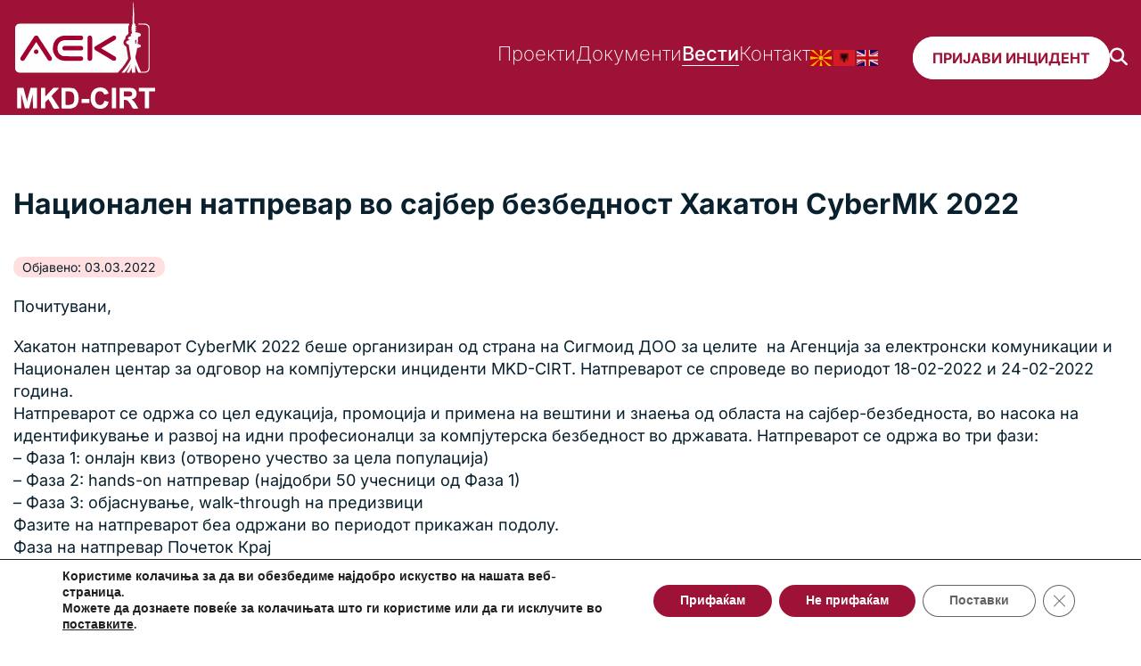

--- FILE ---
content_type: text/html; charset=UTF-8
request_url: https://mkd-cirt.mk/nacionalen-natprevar-vo-sajber-bezbednost-hakaton-cybermk-2022/
body_size: 18322
content:
<!DOCTYPE html>

<html lang="mk-MK">



<head>

    <meta charset="UTF-8">

    <meta name="viewport" content="width=device-width, initial-scale=1.0">
    <style>
        body {
            font-family: "Inter", "Helvetica", sans-serif;
        }
    </style>

    <meta name='robots' content='index, follow, max-image-preview:large, max-snippet:-1, max-video-preview:-1' />

	<!-- This site is optimized with the Yoast SEO plugin v26.8 - https://yoast.com/product/yoast-seo-wordpress/ -->
	<title>Национален натпревар во сајбер безбедност Хакатон CyberMK 2022 | MKD-CIRT | Национален центар за одговор на компјутерски инциденти</title>
	<link rel="canonical" href="https://mkd-cirt.mk/nacionalen-natprevar-vo-sajber-bezbednost-hakaton-cybermk-2022/" />
	<meta property="og:locale" content="mk_MK" />
	<meta property="og:type" content="article" />
	<meta property="og:title" content="Национален натпревар во сајбер безбедност Хакатон CyberMK 2022 | MKD-CIRT | Национален центар за одговор на компјутерски инциденти" />
	<meta property="og:description" content="Почитувани, Хакатон натпреварот CyberMK 2022 беше организиран од страна на Сигмоид ДОО за целите  на Агенција за електронски комуникации и Национален центар за одговор на компјутерски инциденти MKD-CIRT. Натпреварот се спроведе во периодот 18-02-2022 и 24-02-2022 година. Натпреварот се одржа со цел едукација, промоција и примена на вештини и знаења од областа на сајбер-безбедноста, во [&hellip;]" />
	<meta property="og:url" content="https://mkd-cirt.mk/nacionalen-natprevar-vo-sajber-bezbednost-hakaton-cybermk-2022/" />
	<meta property="og:site_name" content="MKD-CIRT | Национален центар за одговор на компјутерски инциденти" />
	<meta property="article:publisher" content="https://www.facebook.com/mkdcirt.mk/" />
	<meta property="article:published_time" content="2022-03-03T09:32:35+00:00" />
	<meta name="author" content="SevdaliAEC" />
	<meta name="twitter:card" content="summary_large_image" />
	<meta name="twitter:creator" content="@MkdCirt" />
	<meta name="twitter:site" content="@MkdCirt" />
	<meta name="twitter:label1" content="Written by" />
	<meta name="twitter:data1" content="SevdaliAEC" />
	<script type="application/ld+json" class="yoast-schema-graph">{"@context":"https://schema.org","@graph":[{"@type":"Article","@id":"https://mkd-cirt.mk/nacionalen-natprevar-vo-sajber-bezbednost-hakaton-cybermk-2022/#article","isPartOf":{"@id":"https://mkd-cirt.mk/nacionalen-natprevar-vo-sajber-bezbednost-hakaton-cybermk-2022/"},"author":{"name":"SevdaliAEC","@id":"https://mkd-cirt.mk/#/schema/person/92569adbd02cadae3ab8aabde16df204"},"headline":"Национален натпревар во сајбер безбедност Хакатон CyberMK 2022","datePublished":"2022-03-03T09:32:35+00:00","mainEntityOfPage":{"@id":"https://mkd-cirt.mk/nacionalen-natprevar-vo-sajber-bezbednost-hakaton-cybermk-2022/"},"wordCount":157,"publisher":{"@id":"https://mkd-cirt.mk/#organization"},"articleSection":["Вести","Настани"],"inLanguage":"mk-MK"},{"@type":"WebPage","@id":"https://mkd-cirt.mk/nacionalen-natprevar-vo-sajber-bezbednost-hakaton-cybermk-2022/","url":"https://mkd-cirt.mk/nacionalen-natprevar-vo-sajber-bezbednost-hakaton-cybermk-2022/","name":"Национален натпревар во сајбер безбедност Хакатон CyberMK 2022 | MKD-CIRT | Национален центар за одговор на компјутерски инциденти","isPartOf":{"@id":"https://mkd-cirt.mk/#website"},"datePublished":"2022-03-03T09:32:35+00:00","breadcrumb":{"@id":"https://mkd-cirt.mk/nacionalen-natprevar-vo-sajber-bezbednost-hakaton-cybermk-2022/#breadcrumb"},"inLanguage":"mk-MK","potentialAction":[{"@type":"ReadAction","target":["https://mkd-cirt.mk/nacionalen-natprevar-vo-sajber-bezbednost-hakaton-cybermk-2022/"]}]},{"@type":"BreadcrumbList","@id":"https://mkd-cirt.mk/nacionalen-natprevar-vo-sajber-bezbednost-hakaton-cybermk-2022/#breadcrumb","itemListElement":[{"@type":"ListItem","position":1,"name":"Home","item":"https://mkd-cirt.mk/"},{"@type":"ListItem","position":2,"name":"Национален натпревар во сајбер безбедност Хакатон CyberMK 2022"}]},{"@type":"WebSite","@id":"https://mkd-cirt.mk/#website","url":"https://mkd-cirt.mk/","name":"MKD-CIRT | Национален центар за одговор на компјутерски инциденти","description":"","publisher":{"@id":"https://mkd-cirt.mk/#organization"},"alternateName":"MKD-CIRT","potentialAction":[{"@type":"SearchAction","target":{"@type":"EntryPoint","urlTemplate":"https://mkd-cirt.mk/?s={search_term_string}"},"query-input":{"@type":"PropertyValueSpecification","valueRequired":true,"valueName":"search_term_string"}}],"inLanguage":"mk-MK"},{"@type":"Organization","@id":"https://mkd-cirt.mk/#organization","name":"MKD-CIRT | Национален центар за одговор на компјутерски инциденти","url":"https://mkd-cirt.mk/","logo":{"@type":"ImageObject","inLanguage":"mk-MK","@id":"https://mkd-cirt.mk/#/schema/logo/image/","url":"https://mkd-cirt.mk/wp-content/uploads/2025/04/mkd-cirt-logo.svg","contentUrl":"https://mkd-cirt.mk/wp-content/uploads/2025/04/mkd-cirt-logo.svg","caption":"MKD-CIRT | Национален центар за одговор на компјутерски инциденти"},"image":{"@id":"https://mkd-cirt.mk/#/schema/logo/image/"},"sameAs":["https://www.facebook.com/mkdcirt.mk/","https://x.com/MkdCirt","https://www.linkedin.com/company/mkdcirt/"]},{"@type":"Person","@id":"https://mkd-cirt.mk/#/schema/person/92569adbd02cadae3ab8aabde16df204","name":"SevdaliAEC","image":{"@type":"ImageObject","inLanguage":"mk-MK","@id":"https://mkd-cirt.mk/#/schema/person/image/","url":"https://secure.gravatar.com/avatar/063011881152fb2c0560c9325c796f9133b1385a1354eea280d48f8f1b7772df?s=96&d=mm&r=g","contentUrl":"https://secure.gravatar.com/avatar/063011881152fb2c0560c9325c796f9133b1385a1354eea280d48f8f1b7772df?s=96&d=mm&r=g","caption":"SevdaliAEC"},"url":"https://mkd-cirt.mk/author/sevdaliaec/"}]}</script>
	<!-- / Yoast SEO plugin. -->


<link rel="alternate" title="oEmbed (JSON)" type="application/json+oembed" href="https://mkd-cirt.mk/wp-json/oembed/1.0/embed?url=https%3A%2F%2Fmkd-cirt.mk%2Fnacionalen-natprevar-vo-sajber-bezbednost-hakaton-cybermk-2022%2F" />
<link rel="alternate" title="oEmbed (XML)" type="text/xml+oembed" href="https://mkd-cirt.mk/wp-json/oembed/1.0/embed?url=https%3A%2F%2Fmkd-cirt.mk%2Fnacionalen-natprevar-vo-sajber-bezbednost-hakaton-cybermk-2022%2F&#038;format=xml" />
<style id='wp-img-auto-sizes-contain-inline-css' type='text/css'>
img:is([sizes=auto i],[sizes^="auto," i]){contain-intrinsic-size:3000px 1500px}
/*# sourceURL=wp-img-auto-sizes-contain-inline-css */
</style>
<style id='wp-emoji-styles-inline-css' type='text/css'>

	img.wp-smiley, img.emoji {
		display: inline !important;
		border: none !important;
		box-shadow: none !important;
		height: 1em !important;
		width: 1em !important;
		margin: 0 0.07em !important;
		vertical-align: -0.1em !important;
		background: none !important;
		padding: 0 !important;
	}
/*# sourceURL=wp-emoji-styles-inline-css */
</style>
<link rel='stylesheet' id='wp-block-library-css' href='https://mkd-cirt.mk/wp-includes/css/dist/block-library/style.min.css?ver=6.9' type='text/css' media='all' />
<style id='wp-block-heading-inline-css' type='text/css'>
h1:where(.wp-block-heading).has-background,h2:where(.wp-block-heading).has-background,h3:where(.wp-block-heading).has-background,h4:where(.wp-block-heading).has-background,h5:where(.wp-block-heading).has-background,h6:where(.wp-block-heading).has-background{padding:1.25em 2.375em}h1.has-text-align-left[style*=writing-mode]:where([style*=vertical-lr]),h1.has-text-align-right[style*=writing-mode]:where([style*=vertical-rl]),h2.has-text-align-left[style*=writing-mode]:where([style*=vertical-lr]),h2.has-text-align-right[style*=writing-mode]:where([style*=vertical-rl]),h3.has-text-align-left[style*=writing-mode]:where([style*=vertical-lr]),h3.has-text-align-right[style*=writing-mode]:where([style*=vertical-rl]),h4.has-text-align-left[style*=writing-mode]:where([style*=vertical-lr]),h4.has-text-align-right[style*=writing-mode]:where([style*=vertical-rl]),h5.has-text-align-left[style*=writing-mode]:where([style*=vertical-lr]),h5.has-text-align-right[style*=writing-mode]:where([style*=vertical-rl]),h6.has-text-align-left[style*=writing-mode]:where([style*=vertical-lr]),h6.has-text-align-right[style*=writing-mode]:where([style*=vertical-rl]){rotate:180deg}
/*# sourceURL=https://mkd-cirt.mk/wp-includes/blocks/heading/style.min.css */
</style>
<style id='wp-block-image-inline-css' type='text/css'>
.wp-block-image>a,.wp-block-image>figure>a{display:inline-block}.wp-block-image img{box-sizing:border-box;height:auto;max-width:100%;vertical-align:bottom}@media not (prefers-reduced-motion){.wp-block-image img.hide{visibility:hidden}.wp-block-image img.show{animation:show-content-image .4s}}.wp-block-image[style*=border-radius] img,.wp-block-image[style*=border-radius]>a{border-radius:inherit}.wp-block-image.has-custom-border img{box-sizing:border-box}.wp-block-image.aligncenter{text-align:center}.wp-block-image.alignfull>a,.wp-block-image.alignwide>a{width:100%}.wp-block-image.alignfull img,.wp-block-image.alignwide img{height:auto;width:100%}.wp-block-image .aligncenter,.wp-block-image .alignleft,.wp-block-image .alignright,.wp-block-image.aligncenter,.wp-block-image.alignleft,.wp-block-image.alignright{display:table}.wp-block-image .aligncenter>figcaption,.wp-block-image .alignleft>figcaption,.wp-block-image .alignright>figcaption,.wp-block-image.aligncenter>figcaption,.wp-block-image.alignleft>figcaption,.wp-block-image.alignright>figcaption{caption-side:bottom;display:table-caption}.wp-block-image .alignleft{float:left;margin:.5em 1em .5em 0}.wp-block-image .alignright{float:right;margin:.5em 0 .5em 1em}.wp-block-image .aligncenter{margin-left:auto;margin-right:auto}.wp-block-image :where(figcaption){margin-bottom:1em;margin-top:.5em}.wp-block-image.is-style-circle-mask img{border-radius:9999px}@supports ((-webkit-mask-image:none) or (mask-image:none)) or (-webkit-mask-image:none){.wp-block-image.is-style-circle-mask img{border-radius:0;-webkit-mask-image:url('data:image/svg+xml;utf8,<svg viewBox="0 0 100 100" xmlns="http://www.w3.org/2000/svg"><circle cx="50" cy="50" r="50"/></svg>');mask-image:url('data:image/svg+xml;utf8,<svg viewBox="0 0 100 100" xmlns="http://www.w3.org/2000/svg"><circle cx="50" cy="50" r="50"/></svg>');mask-mode:alpha;-webkit-mask-position:center;mask-position:center;-webkit-mask-repeat:no-repeat;mask-repeat:no-repeat;-webkit-mask-size:contain;mask-size:contain}}:root :where(.wp-block-image.is-style-rounded img,.wp-block-image .is-style-rounded img){border-radius:9999px}.wp-block-image figure{margin:0}.wp-lightbox-container{display:flex;flex-direction:column;position:relative}.wp-lightbox-container img{cursor:zoom-in}.wp-lightbox-container img:hover+button{opacity:1}.wp-lightbox-container button{align-items:center;backdrop-filter:blur(16px) saturate(180%);background-color:#5a5a5a40;border:none;border-radius:4px;cursor:zoom-in;display:flex;height:20px;justify-content:center;opacity:0;padding:0;position:absolute;right:16px;text-align:center;top:16px;width:20px;z-index:100}@media not (prefers-reduced-motion){.wp-lightbox-container button{transition:opacity .2s ease}}.wp-lightbox-container button:focus-visible{outline:3px auto #5a5a5a40;outline:3px auto -webkit-focus-ring-color;outline-offset:3px}.wp-lightbox-container button:hover{cursor:pointer;opacity:1}.wp-lightbox-container button:focus{opacity:1}.wp-lightbox-container button:focus,.wp-lightbox-container button:hover,.wp-lightbox-container button:not(:hover):not(:active):not(.has-background){background-color:#5a5a5a40;border:none}.wp-lightbox-overlay{box-sizing:border-box;cursor:zoom-out;height:100vh;left:0;overflow:hidden;position:fixed;top:0;visibility:hidden;width:100%;z-index:100000}.wp-lightbox-overlay .close-button{align-items:center;cursor:pointer;display:flex;justify-content:center;min-height:40px;min-width:40px;padding:0;position:absolute;right:calc(env(safe-area-inset-right) + 16px);top:calc(env(safe-area-inset-top) + 16px);z-index:5000000}.wp-lightbox-overlay .close-button:focus,.wp-lightbox-overlay .close-button:hover,.wp-lightbox-overlay .close-button:not(:hover):not(:active):not(.has-background){background:none;border:none}.wp-lightbox-overlay .lightbox-image-container{height:var(--wp--lightbox-container-height);left:50%;overflow:hidden;position:absolute;top:50%;transform:translate(-50%,-50%);transform-origin:top left;width:var(--wp--lightbox-container-width);z-index:9999999999}.wp-lightbox-overlay .wp-block-image{align-items:center;box-sizing:border-box;display:flex;height:100%;justify-content:center;margin:0;position:relative;transform-origin:0 0;width:100%;z-index:3000000}.wp-lightbox-overlay .wp-block-image img{height:var(--wp--lightbox-image-height);min-height:var(--wp--lightbox-image-height);min-width:var(--wp--lightbox-image-width);width:var(--wp--lightbox-image-width)}.wp-lightbox-overlay .wp-block-image figcaption{display:none}.wp-lightbox-overlay button{background:none;border:none}.wp-lightbox-overlay .scrim{background-color:#fff;height:100%;opacity:.9;position:absolute;width:100%;z-index:2000000}.wp-lightbox-overlay.active{visibility:visible}@media not (prefers-reduced-motion){.wp-lightbox-overlay.active{animation:turn-on-visibility .25s both}.wp-lightbox-overlay.active img{animation:turn-on-visibility .35s both}.wp-lightbox-overlay.show-closing-animation:not(.active){animation:turn-off-visibility .35s both}.wp-lightbox-overlay.show-closing-animation:not(.active) img{animation:turn-off-visibility .25s both}.wp-lightbox-overlay.zoom.active{animation:none;opacity:1;visibility:visible}.wp-lightbox-overlay.zoom.active .lightbox-image-container{animation:lightbox-zoom-in .4s}.wp-lightbox-overlay.zoom.active .lightbox-image-container img{animation:none}.wp-lightbox-overlay.zoom.active .scrim{animation:turn-on-visibility .4s forwards}.wp-lightbox-overlay.zoom.show-closing-animation:not(.active){animation:none}.wp-lightbox-overlay.zoom.show-closing-animation:not(.active) .lightbox-image-container{animation:lightbox-zoom-out .4s}.wp-lightbox-overlay.zoom.show-closing-animation:not(.active) .lightbox-image-container img{animation:none}.wp-lightbox-overlay.zoom.show-closing-animation:not(.active) .scrim{animation:turn-off-visibility .4s forwards}}@keyframes show-content-image{0%{visibility:hidden}99%{visibility:hidden}to{visibility:visible}}@keyframes turn-on-visibility{0%{opacity:0}to{opacity:1}}@keyframes turn-off-visibility{0%{opacity:1;visibility:visible}99%{opacity:0;visibility:visible}to{opacity:0;visibility:hidden}}@keyframes lightbox-zoom-in{0%{transform:translate(calc((-100vw + var(--wp--lightbox-scrollbar-width))/2 + var(--wp--lightbox-initial-left-position)),calc(-50vh + var(--wp--lightbox-initial-top-position))) scale(var(--wp--lightbox-scale))}to{transform:translate(-50%,-50%) scale(1)}}@keyframes lightbox-zoom-out{0%{transform:translate(-50%,-50%) scale(1);visibility:visible}99%{visibility:visible}to{transform:translate(calc((-100vw + var(--wp--lightbox-scrollbar-width))/2 + var(--wp--lightbox-initial-left-position)),calc(-50vh + var(--wp--lightbox-initial-top-position))) scale(var(--wp--lightbox-scale));visibility:hidden}}
/*# sourceURL=https://mkd-cirt.mk/wp-includes/blocks/image/style.min.css */
</style>
<style id='wp-block-list-inline-css' type='text/css'>
ol,ul{box-sizing:border-box}:root :where(.wp-block-list.has-background){padding:1.25em 2.375em}
/*# sourceURL=https://mkd-cirt.mk/wp-includes/blocks/list/style.min.css */
</style>
<style id='wp-block-paragraph-inline-css' type='text/css'>
.is-small-text{font-size:.875em}.is-regular-text{font-size:1em}.is-large-text{font-size:2.25em}.is-larger-text{font-size:3em}.has-drop-cap:not(:focus):first-letter{float:left;font-size:8.4em;font-style:normal;font-weight:100;line-height:.68;margin:.05em .1em 0 0;text-transform:uppercase}body.rtl .has-drop-cap:not(:focus):first-letter{float:none;margin-left:.1em}p.has-drop-cap.has-background{overflow:hidden}:root :where(p.has-background){padding:1.25em 2.375em}:where(p.has-text-color:not(.has-link-color)) a{color:inherit}p.has-text-align-left[style*="writing-mode:vertical-lr"],p.has-text-align-right[style*="writing-mode:vertical-rl"]{rotate:180deg}
/*# sourceURL=https://mkd-cirt.mk/wp-includes/blocks/paragraph/style.min.css */
</style>
<style id='wp-block-social-links-inline-css' type='text/css'>
.wp-block-social-links{background:none;box-sizing:border-box;margin-left:0;padding-left:0;padding-right:0;text-indent:0}.wp-block-social-links .wp-social-link a,.wp-block-social-links .wp-social-link a:hover{border-bottom:0;box-shadow:none;text-decoration:none}.wp-block-social-links .wp-social-link svg{height:1em;width:1em}.wp-block-social-links .wp-social-link span:not(.screen-reader-text){font-size:.65em;margin-left:.5em;margin-right:.5em}.wp-block-social-links.has-small-icon-size{font-size:16px}.wp-block-social-links,.wp-block-social-links.has-normal-icon-size{font-size:24px}.wp-block-social-links.has-large-icon-size{font-size:36px}.wp-block-social-links.has-huge-icon-size{font-size:48px}.wp-block-social-links.aligncenter{display:flex;justify-content:center}.wp-block-social-links.alignright{justify-content:flex-end}.wp-block-social-link{border-radius:9999px;display:block}@media not (prefers-reduced-motion){.wp-block-social-link{transition:transform .1s ease}}.wp-block-social-link{height:auto}.wp-block-social-link a{align-items:center;display:flex;line-height:0}.wp-block-social-link:hover{transform:scale(1.1)}.wp-block-social-links .wp-block-social-link.wp-social-link{display:inline-block;margin:0;padding:0}.wp-block-social-links .wp-block-social-link.wp-social-link .wp-block-social-link-anchor,.wp-block-social-links .wp-block-social-link.wp-social-link .wp-block-social-link-anchor svg,.wp-block-social-links .wp-block-social-link.wp-social-link .wp-block-social-link-anchor:active,.wp-block-social-links .wp-block-social-link.wp-social-link .wp-block-social-link-anchor:hover,.wp-block-social-links .wp-block-social-link.wp-social-link .wp-block-social-link-anchor:visited{color:currentColor;fill:currentColor}:where(.wp-block-social-links:not(.is-style-logos-only)) .wp-social-link{background-color:#f0f0f0;color:#444}:where(.wp-block-social-links:not(.is-style-logos-only)) .wp-social-link-amazon{background-color:#f90;color:#fff}:where(.wp-block-social-links:not(.is-style-logos-only)) .wp-social-link-bandcamp{background-color:#1ea0c3;color:#fff}:where(.wp-block-social-links:not(.is-style-logos-only)) .wp-social-link-behance{background-color:#0757fe;color:#fff}:where(.wp-block-social-links:not(.is-style-logos-only)) .wp-social-link-bluesky{background-color:#0a7aff;color:#fff}:where(.wp-block-social-links:not(.is-style-logos-only)) .wp-social-link-codepen{background-color:#1e1f26;color:#fff}:where(.wp-block-social-links:not(.is-style-logos-only)) .wp-social-link-deviantart{background-color:#02e49b;color:#fff}:where(.wp-block-social-links:not(.is-style-logos-only)) .wp-social-link-discord{background-color:#5865f2;color:#fff}:where(.wp-block-social-links:not(.is-style-logos-only)) .wp-social-link-dribbble{background-color:#e94c89;color:#fff}:where(.wp-block-social-links:not(.is-style-logos-only)) .wp-social-link-dropbox{background-color:#4280ff;color:#fff}:where(.wp-block-social-links:not(.is-style-logos-only)) .wp-social-link-etsy{background-color:#f45800;color:#fff}:where(.wp-block-social-links:not(.is-style-logos-only)) .wp-social-link-facebook{background-color:#0866ff;color:#fff}:where(.wp-block-social-links:not(.is-style-logos-only)) .wp-social-link-fivehundredpx{background-color:#000;color:#fff}:where(.wp-block-social-links:not(.is-style-logos-only)) .wp-social-link-flickr{background-color:#0461dd;color:#fff}:where(.wp-block-social-links:not(.is-style-logos-only)) .wp-social-link-foursquare{background-color:#e65678;color:#fff}:where(.wp-block-social-links:not(.is-style-logos-only)) .wp-social-link-github{background-color:#24292d;color:#fff}:where(.wp-block-social-links:not(.is-style-logos-only)) .wp-social-link-goodreads{background-color:#eceadd;color:#382110}:where(.wp-block-social-links:not(.is-style-logos-only)) .wp-social-link-google{background-color:#ea4434;color:#fff}:where(.wp-block-social-links:not(.is-style-logos-only)) .wp-social-link-gravatar{background-color:#1d4fc4;color:#fff}:where(.wp-block-social-links:not(.is-style-logos-only)) .wp-social-link-instagram{background-color:#f00075;color:#fff}:where(.wp-block-social-links:not(.is-style-logos-only)) .wp-social-link-lastfm{background-color:#e21b24;color:#fff}:where(.wp-block-social-links:not(.is-style-logos-only)) .wp-social-link-linkedin{background-color:#0d66c2;color:#fff}:where(.wp-block-social-links:not(.is-style-logos-only)) .wp-social-link-mastodon{background-color:#3288d4;color:#fff}:where(.wp-block-social-links:not(.is-style-logos-only)) .wp-social-link-medium{background-color:#000;color:#fff}:where(.wp-block-social-links:not(.is-style-logos-only)) .wp-social-link-meetup{background-color:#f6405f;color:#fff}:where(.wp-block-social-links:not(.is-style-logos-only)) .wp-social-link-patreon{background-color:#000;color:#fff}:where(.wp-block-social-links:not(.is-style-logos-only)) .wp-social-link-pinterest{background-color:#e60122;color:#fff}:where(.wp-block-social-links:not(.is-style-logos-only)) .wp-social-link-pocket{background-color:#ef4155;color:#fff}:where(.wp-block-social-links:not(.is-style-logos-only)) .wp-social-link-reddit{background-color:#ff4500;color:#fff}:where(.wp-block-social-links:not(.is-style-logos-only)) .wp-social-link-skype{background-color:#0478d7;color:#fff}:where(.wp-block-social-links:not(.is-style-logos-only)) .wp-social-link-snapchat{background-color:#fefc00;color:#fff;stroke:#000}:where(.wp-block-social-links:not(.is-style-logos-only)) .wp-social-link-soundcloud{background-color:#ff5600;color:#fff}:where(.wp-block-social-links:not(.is-style-logos-only)) .wp-social-link-spotify{background-color:#1bd760;color:#fff}:where(.wp-block-social-links:not(.is-style-logos-only)) .wp-social-link-telegram{background-color:#2aabee;color:#fff}:where(.wp-block-social-links:not(.is-style-logos-only)) .wp-social-link-threads{background-color:#000;color:#fff}:where(.wp-block-social-links:not(.is-style-logos-only)) .wp-social-link-tiktok{background-color:#000;color:#fff}:where(.wp-block-social-links:not(.is-style-logos-only)) .wp-social-link-tumblr{background-color:#011835;color:#fff}:where(.wp-block-social-links:not(.is-style-logos-only)) .wp-social-link-twitch{background-color:#6440a4;color:#fff}:where(.wp-block-social-links:not(.is-style-logos-only)) .wp-social-link-twitter{background-color:#1da1f2;color:#fff}:where(.wp-block-social-links:not(.is-style-logos-only)) .wp-social-link-vimeo{background-color:#1eb7ea;color:#fff}:where(.wp-block-social-links:not(.is-style-logos-only)) .wp-social-link-vk{background-color:#4680c2;color:#fff}:where(.wp-block-social-links:not(.is-style-logos-only)) .wp-social-link-wordpress{background-color:#3499cd;color:#fff}:where(.wp-block-social-links:not(.is-style-logos-only)) .wp-social-link-whatsapp{background-color:#25d366;color:#fff}:where(.wp-block-social-links:not(.is-style-logos-only)) .wp-social-link-x{background-color:#000;color:#fff}:where(.wp-block-social-links:not(.is-style-logos-only)) .wp-social-link-yelp{background-color:#d32422;color:#fff}:where(.wp-block-social-links:not(.is-style-logos-only)) .wp-social-link-youtube{background-color:red;color:#fff}:where(.wp-block-social-links.is-style-logos-only) .wp-social-link{background:none}:where(.wp-block-social-links.is-style-logos-only) .wp-social-link svg{height:1.25em;width:1.25em}:where(.wp-block-social-links.is-style-logos-only) .wp-social-link-amazon{color:#f90}:where(.wp-block-social-links.is-style-logos-only) .wp-social-link-bandcamp{color:#1ea0c3}:where(.wp-block-social-links.is-style-logos-only) .wp-social-link-behance{color:#0757fe}:where(.wp-block-social-links.is-style-logos-only) .wp-social-link-bluesky{color:#0a7aff}:where(.wp-block-social-links.is-style-logos-only) .wp-social-link-codepen{color:#1e1f26}:where(.wp-block-social-links.is-style-logos-only) .wp-social-link-deviantart{color:#02e49b}:where(.wp-block-social-links.is-style-logos-only) .wp-social-link-discord{color:#5865f2}:where(.wp-block-social-links.is-style-logos-only) .wp-social-link-dribbble{color:#e94c89}:where(.wp-block-social-links.is-style-logos-only) .wp-social-link-dropbox{color:#4280ff}:where(.wp-block-social-links.is-style-logos-only) .wp-social-link-etsy{color:#f45800}:where(.wp-block-social-links.is-style-logos-only) .wp-social-link-facebook{color:#0866ff}:where(.wp-block-social-links.is-style-logos-only) .wp-social-link-fivehundredpx{color:#000}:where(.wp-block-social-links.is-style-logos-only) .wp-social-link-flickr{color:#0461dd}:where(.wp-block-social-links.is-style-logos-only) .wp-social-link-foursquare{color:#e65678}:where(.wp-block-social-links.is-style-logos-only) .wp-social-link-github{color:#24292d}:where(.wp-block-social-links.is-style-logos-only) .wp-social-link-goodreads{color:#382110}:where(.wp-block-social-links.is-style-logos-only) .wp-social-link-google{color:#ea4434}:where(.wp-block-social-links.is-style-logos-only) .wp-social-link-gravatar{color:#1d4fc4}:where(.wp-block-social-links.is-style-logos-only) .wp-social-link-instagram{color:#f00075}:where(.wp-block-social-links.is-style-logos-only) .wp-social-link-lastfm{color:#e21b24}:where(.wp-block-social-links.is-style-logos-only) .wp-social-link-linkedin{color:#0d66c2}:where(.wp-block-social-links.is-style-logos-only) .wp-social-link-mastodon{color:#3288d4}:where(.wp-block-social-links.is-style-logos-only) .wp-social-link-medium{color:#000}:where(.wp-block-social-links.is-style-logos-only) .wp-social-link-meetup{color:#f6405f}:where(.wp-block-social-links.is-style-logos-only) .wp-social-link-patreon{color:#000}:where(.wp-block-social-links.is-style-logos-only) .wp-social-link-pinterest{color:#e60122}:where(.wp-block-social-links.is-style-logos-only) .wp-social-link-pocket{color:#ef4155}:where(.wp-block-social-links.is-style-logos-only) .wp-social-link-reddit{color:#ff4500}:where(.wp-block-social-links.is-style-logos-only) .wp-social-link-skype{color:#0478d7}:where(.wp-block-social-links.is-style-logos-only) .wp-social-link-snapchat{color:#fff;stroke:#000}:where(.wp-block-social-links.is-style-logos-only) .wp-social-link-soundcloud{color:#ff5600}:where(.wp-block-social-links.is-style-logos-only) .wp-social-link-spotify{color:#1bd760}:where(.wp-block-social-links.is-style-logos-only) .wp-social-link-telegram{color:#2aabee}:where(.wp-block-social-links.is-style-logos-only) .wp-social-link-threads{color:#000}:where(.wp-block-social-links.is-style-logos-only) .wp-social-link-tiktok{color:#000}:where(.wp-block-social-links.is-style-logos-only) .wp-social-link-tumblr{color:#011835}:where(.wp-block-social-links.is-style-logos-only) .wp-social-link-twitch{color:#6440a4}:where(.wp-block-social-links.is-style-logos-only) .wp-social-link-twitter{color:#1da1f2}:where(.wp-block-social-links.is-style-logos-only) .wp-social-link-vimeo{color:#1eb7ea}:where(.wp-block-social-links.is-style-logos-only) .wp-social-link-vk{color:#4680c2}:where(.wp-block-social-links.is-style-logos-only) .wp-social-link-whatsapp{color:#25d366}:where(.wp-block-social-links.is-style-logos-only) .wp-social-link-wordpress{color:#3499cd}:where(.wp-block-social-links.is-style-logos-only) .wp-social-link-x{color:#000}:where(.wp-block-social-links.is-style-logos-only) .wp-social-link-yelp{color:#d32422}:where(.wp-block-social-links.is-style-logos-only) .wp-social-link-youtube{color:red}.wp-block-social-links.is-style-pill-shape .wp-social-link{width:auto}:root :where(.wp-block-social-links .wp-social-link a){padding:.25em}:root :where(.wp-block-social-links.is-style-logos-only .wp-social-link a){padding:0}:root :where(.wp-block-social-links.is-style-pill-shape .wp-social-link a){padding-left:.6666666667em;padding-right:.6666666667em}.wp-block-social-links:not(.has-icon-color):not(.has-icon-background-color) .wp-social-link-snapchat .wp-block-social-link-label{color:#000}
/*# sourceURL=https://mkd-cirt.mk/wp-includes/blocks/social-links/style.min.css */
</style>
<style id='core-block-supports-inline-css' type='text/css'>
.wp-container-core-social-links-is-layout-ad2f72ca{flex-wrap:nowrap;}
/*# sourceURL=core-block-supports-inline-css */
</style>

<link rel='stylesheet' id='my-custom-block-frontend-css-css' href='https://mkd-cirt.mk/wp-content/plugins/wpdm-gutenberg-blocks/build/style.css?ver=6.9' type='text/css' media='all' />
<style id='classic-theme-styles-inline-css' type='text/css'>
/*! This file is auto-generated */
.wp-block-button__link{color:#fff;background-color:#32373c;border-radius:9999px;box-shadow:none;text-decoration:none;padding:calc(.667em + 2px) calc(1.333em + 2px);font-size:1.125em}.wp-block-file__button{background:#32373c;color:#fff;text-decoration:none}
/*# sourceURL=/wp-includes/css/classic-themes.min.css */
</style>
<link rel='stylesheet' id='wpdm-fonticon-css' href='https://mkd-cirt.mk/wp-content/plugins/download-manager/assets/wpdm-iconfont/css/wpdm-icons.css?ver=6.9' type='text/css' media='all' />
<link rel='stylesheet' id='wpdm-front-css' href='https://mkd-cirt.mk/wp-content/plugins/download-manager/assets/css/front.min.css?ver=3.3.46' type='text/css' media='all' />
<link rel='stylesheet' id='wpdm-front-dark-css' href='https://mkd-cirt.mk/wp-content/plugins/download-manager/assets/css/front-dark.min.css?ver=3.3.46' type='text/css' media='all' />
<link rel='stylesheet' id='cirt-main-style-css' href='https://mkd-cirt.mk/wp-content/themes/mkd-cirt/assets/scss/main.css?ver=1.1' type='text/css' media='all' />
<link rel='stylesheet' id='font-awesome-pro-css' href='https://mkd-cirt.mk/wp-content/themes/mkd-cirt/assets/fonts/fontawesome/css/all.min.css?ver=6.5.1' type='text/css' media='all' / media="print" onload="this.media='all'">
<style id='kadence-blocks-global-variables-inline-css' type='text/css'>
:root {--global-kb-font-size-sm:clamp(0.8rem, 0.73rem + 0.217vw, 0.9rem);--global-kb-font-size-md:clamp(1.1rem, 0.995rem + 0.326vw, 1.25rem);--global-kb-font-size-lg:clamp(1.75rem, 1.576rem + 0.543vw, 2rem);--global-kb-font-size-xl:clamp(2.25rem, 1.728rem + 1.63vw, 3rem);--global-kb-font-size-xxl:clamp(2.5rem, 1.456rem + 3.26vw, 4rem);--global-kb-font-size-xxxl:clamp(2.75rem, 0.489rem + 7.065vw, 6rem);}:root {--global-palette1: #3182CE;--global-palette2: #2B6CB0;--global-palette3: #1A202C;--global-palette4: #2D3748;--global-palette5: #4A5568;--global-palette6: #718096;--global-palette7: #EDF2F7;--global-palette8: #F7FAFC;--global-palette9: #ffffff;}
/*# sourceURL=kadence-blocks-global-variables-inline-css */
</style>
<link rel='stylesheet' id='moove_gdpr_frontend-css' href='https://mkd-cirt.mk/wp-content/plugins/gdpr-cookie-compliance/dist/styles/gdpr-main.css?ver=5.0.9' type='text/css' media='all' />
<style id='moove_gdpr_frontend-inline-css' type='text/css'>
#moove_gdpr_cookie_modal,#moove_gdpr_cookie_info_bar,.gdpr_cookie_settings_shortcode_content{font-family:&#039;Nunito&#039;,sans-serif}#moove_gdpr_save_popup_settings_button{background-color:#373737;color:#fff}#moove_gdpr_save_popup_settings_button:hover{background-color:#000}#moove_gdpr_cookie_info_bar .moove-gdpr-info-bar-container .moove-gdpr-info-bar-content a.mgbutton,#moove_gdpr_cookie_info_bar .moove-gdpr-info-bar-container .moove-gdpr-info-bar-content button.mgbutton{background-color:#9d1236}#moove_gdpr_cookie_modal .moove-gdpr-modal-content .moove-gdpr-modal-footer-content .moove-gdpr-button-holder a.mgbutton,#moove_gdpr_cookie_modal .moove-gdpr-modal-content .moove-gdpr-modal-footer-content .moove-gdpr-button-holder button.mgbutton,.gdpr_cookie_settings_shortcode_content .gdpr-shr-button.button-green{background-color:#9d1236;border-color:#9d1236}#moove_gdpr_cookie_modal .moove-gdpr-modal-content .moove-gdpr-modal-footer-content .moove-gdpr-button-holder a.mgbutton:hover,#moove_gdpr_cookie_modal .moove-gdpr-modal-content .moove-gdpr-modal-footer-content .moove-gdpr-button-holder button.mgbutton:hover,.gdpr_cookie_settings_shortcode_content .gdpr-shr-button.button-green:hover{background-color:#fff;color:#9d1236}#moove_gdpr_cookie_modal .moove-gdpr-modal-content .moove-gdpr-modal-close i,#moove_gdpr_cookie_modal .moove-gdpr-modal-content .moove-gdpr-modal-close span.gdpr-icon{background-color:#9d1236;border:1px solid #9d1236}#moove_gdpr_cookie_info_bar span.moove-gdpr-infobar-allow-all.focus-g,#moove_gdpr_cookie_info_bar span.moove-gdpr-infobar-allow-all:focus,#moove_gdpr_cookie_info_bar button.moove-gdpr-infobar-allow-all.focus-g,#moove_gdpr_cookie_info_bar button.moove-gdpr-infobar-allow-all:focus,#moove_gdpr_cookie_info_bar span.moove-gdpr-infobar-reject-btn.focus-g,#moove_gdpr_cookie_info_bar span.moove-gdpr-infobar-reject-btn:focus,#moove_gdpr_cookie_info_bar button.moove-gdpr-infobar-reject-btn.focus-g,#moove_gdpr_cookie_info_bar button.moove-gdpr-infobar-reject-btn:focus,#moove_gdpr_cookie_info_bar span.change-settings-button.focus-g,#moove_gdpr_cookie_info_bar span.change-settings-button:focus,#moove_gdpr_cookie_info_bar button.change-settings-button.focus-g,#moove_gdpr_cookie_info_bar button.change-settings-button:focus{-webkit-box-shadow:0 0 1px 3px #9d1236;-moz-box-shadow:0 0 1px 3px #9d1236;box-shadow:0 0 1px 3px #9d1236}#moove_gdpr_cookie_modal .moove-gdpr-modal-content .moove-gdpr-modal-close i:hover,#moove_gdpr_cookie_modal .moove-gdpr-modal-content .moove-gdpr-modal-close span.gdpr-icon:hover,#moove_gdpr_cookie_info_bar span[data-href]>u.change-settings-button{color:#9d1236}#moove_gdpr_cookie_modal .moove-gdpr-modal-content .moove-gdpr-modal-left-content #moove-gdpr-menu li.menu-item-selected a span.gdpr-icon,#moove_gdpr_cookie_modal .moove-gdpr-modal-content .moove-gdpr-modal-left-content #moove-gdpr-menu li.menu-item-selected button span.gdpr-icon{color:inherit}#moove_gdpr_cookie_modal .moove-gdpr-modal-content .moove-gdpr-modal-left-content #moove-gdpr-menu li a span.gdpr-icon,#moove_gdpr_cookie_modal .moove-gdpr-modal-content .moove-gdpr-modal-left-content #moove-gdpr-menu li button span.gdpr-icon{color:inherit}#moove_gdpr_cookie_modal .gdpr-acc-link{line-height:0;font-size:0;color:transparent;position:absolute}#moove_gdpr_cookie_modal .moove-gdpr-modal-content .moove-gdpr-modal-close:hover i,#moove_gdpr_cookie_modal .moove-gdpr-modal-content .moove-gdpr-modal-left-content #moove-gdpr-menu li a,#moove_gdpr_cookie_modal .moove-gdpr-modal-content .moove-gdpr-modal-left-content #moove-gdpr-menu li button,#moove_gdpr_cookie_modal .moove-gdpr-modal-content .moove-gdpr-modal-left-content #moove-gdpr-menu li button i,#moove_gdpr_cookie_modal .moove-gdpr-modal-content .moove-gdpr-modal-left-content #moove-gdpr-menu li a i,#moove_gdpr_cookie_modal .moove-gdpr-modal-content .moove-gdpr-tab-main .moove-gdpr-tab-main-content a:hover,#moove_gdpr_cookie_info_bar.moove-gdpr-dark-scheme .moove-gdpr-info-bar-container .moove-gdpr-info-bar-content a.mgbutton:hover,#moove_gdpr_cookie_info_bar.moove-gdpr-dark-scheme .moove-gdpr-info-bar-container .moove-gdpr-info-bar-content button.mgbutton:hover,#moove_gdpr_cookie_info_bar.moove-gdpr-dark-scheme .moove-gdpr-info-bar-container .moove-gdpr-info-bar-content a:hover,#moove_gdpr_cookie_info_bar.moove-gdpr-dark-scheme .moove-gdpr-info-bar-container .moove-gdpr-info-bar-content button:hover,#moove_gdpr_cookie_info_bar.moove-gdpr-dark-scheme .moove-gdpr-info-bar-container .moove-gdpr-info-bar-content span.change-settings-button:hover,#moove_gdpr_cookie_info_bar.moove-gdpr-dark-scheme .moove-gdpr-info-bar-container .moove-gdpr-info-bar-content button.change-settings-button:hover,#moove_gdpr_cookie_info_bar.moove-gdpr-dark-scheme .moove-gdpr-info-bar-container .moove-gdpr-info-bar-content u.change-settings-button:hover,#moove_gdpr_cookie_info_bar span[data-href]>u.change-settings-button,#moove_gdpr_cookie_info_bar.moove-gdpr-dark-scheme .moove-gdpr-info-bar-container .moove-gdpr-info-bar-content a.mgbutton.focus-g,#moove_gdpr_cookie_info_bar.moove-gdpr-dark-scheme .moove-gdpr-info-bar-container .moove-gdpr-info-bar-content button.mgbutton.focus-g,#moove_gdpr_cookie_info_bar.moove-gdpr-dark-scheme .moove-gdpr-info-bar-container .moove-gdpr-info-bar-content a.focus-g,#moove_gdpr_cookie_info_bar.moove-gdpr-dark-scheme .moove-gdpr-info-bar-container .moove-gdpr-info-bar-content button.focus-g,#moove_gdpr_cookie_info_bar.moove-gdpr-dark-scheme .moove-gdpr-info-bar-container .moove-gdpr-info-bar-content a.mgbutton:focus,#moove_gdpr_cookie_info_bar.moove-gdpr-dark-scheme .moove-gdpr-info-bar-container .moove-gdpr-info-bar-content button.mgbutton:focus,#moove_gdpr_cookie_info_bar.moove-gdpr-dark-scheme .moove-gdpr-info-bar-container .moove-gdpr-info-bar-content a:focus,#moove_gdpr_cookie_info_bar.moove-gdpr-dark-scheme .moove-gdpr-info-bar-container .moove-gdpr-info-bar-content button:focus,#moove_gdpr_cookie_info_bar.moove-gdpr-dark-scheme .moove-gdpr-info-bar-container .moove-gdpr-info-bar-content span.change-settings-button.focus-g,span.change-settings-button:focus,button.change-settings-button.focus-g,button.change-settings-button:focus,#moove_gdpr_cookie_info_bar.moove-gdpr-dark-scheme .moove-gdpr-info-bar-container .moove-gdpr-info-bar-content u.change-settings-button.focus-g,#moove_gdpr_cookie_info_bar.moove-gdpr-dark-scheme .moove-gdpr-info-bar-container .moove-gdpr-info-bar-content u.change-settings-button:focus{color:#9d1236}#moove_gdpr_cookie_modal .moove-gdpr-branding.focus-g span,#moove_gdpr_cookie_modal .moove-gdpr-modal-content .moove-gdpr-tab-main a.focus-g,#moove_gdpr_cookie_modal .moove-gdpr-modal-content .moove-gdpr-tab-main .gdpr-cd-details-toggle.focus-g{color:#9d1236}#moove_gdpr_cookie_modal.gdpr_lightbox-hide{display:none}
/*# sourceURL=moove_gdpr_frontend-inline-css */
</style>
<script type="text/javascript" src="https://mkd-cirt.mk/wp-includes/js/jquery/jquery.min.js?ver=3.7.1" id="jquery-core-js"></script>
<script type="text/javascript" src="https://mkd-cirt.mk/wp-includes/js/jquery/jquery-migrate.min.js?ver=3.4.1" id="jquery-migrate-js"></script>
<script type="text/javascript" src="https://mkd-cirt.mk/wp-content/plugins/download-manager/assets/js/wpdm.min.js?ver=6.9" id="wpdm-frontend-js-js"></script>
<script type="text/javascript" id="wpdm-frontjs-js-extra">
/* <![CDATA[ */
var wpdm_url = {"home":"https://mkd-cirt.mk/","site":"https://mkd-cirt.mk/","ajax":"https://mkd-cirt.mk/wp-admin/admin-ajax.php"};
var wpdm_js = {"spinner":"\u003Ci class=\"wpdm-icon wpdm-sun wpdm-spin\"\u003E\u003C/i\u003E","client_id":"8a6f5fa738202846a913ca49021cbf27"};
var wpdm_strings = {"pass_var":"Password Verified!","pass_var_q":"Please click following button to start download.","start_dl":"Start Download"};
//# sourceURL=wpdm-frontjs-js-extra
/* ]]> */
</script>
<script type="text/javascript" src="https://mkd-cirt.mk/wp-content/plugins/download-manager/assets/js/front.min.js?ver=3.3.46" id="wpdm-frontjs-js"></script>
<link rel="https://api.w.org/" href="https://mkd-cirt.mk/wp-json/" /><link rel="alternate" title="JSON" type="application/json" href="https://mkd-cirt.mk/wp-json/wp/v2/posts/2845" /><link rel="EditURI" type="application/rsd+xml" title="RSD" href="https://mkd-cirt.mk/xmlrpc.php?rsd" />
<meta name="generator" content="WordPress 6.9" />
<link rel='shortlink' href='https://mkd-cirt.mk/?p=2845' />
<link rel="preload" href="https://mkd-cirt.mk/wp-content/themes/mkd-cirt/assets/fonts/inter/inter-v19-cyrillic_cyrillic-ext_latin-100.woff2" as="font" type="font/woff2" crossorigin="anonymous">
<link rel="preload" href="https://mkd-cirt.mk/wp-content/themes/mkd-cirt/assets/fonts/inter/inter-v19-cyrillic_cyrillic-ext_latin-100italic.woff2" as="font" type="font/woff2" crossorigin="anonymous">
<link rel="preload" href="https://mkd-cirt.mk/wp-content/themes/mkd-cirt/assets/fonts/inter/inter-v19-cyrillic_cyrillic-ext_latin-200.woff2" as="font" type="font/woff2" crossorigin="anonymous">
<link rel="preload" href="https://mkd-cirt.mk/wp-content/themes/mkd-cirt/assets/fonts/inter/inter-v19-cyrillic_cyrillic-ext_latin-200italic.woff2" as="font" type="font/woff2" crossorigin="anonymous">
<link rel="preload" href="https://mkd-cirt.mk/wp-content/themes/mkd-cirt/assets/fonts/inter/inter-v19-cyrillic_cyrillic-ext_latin-300.woff2" as="font" type="font/woff2" crossorigin="anonymous">
<link rel="preload" href="https://mkd-cirt.mk/wp-content/themes/mkd-cirt/assets/fonts/inter/inter-v19-cyrillic_cyrillic-ext_latin-300italic.woff2" as="font" type="font/woff2" crossorigin="anonymous">
<link rel="preload" href="https://mkd-cirt.mk/wp-content/themes/mkd-cirt/assets/fonts/inter/inter-v19-cyrillic_cyrillic-ext_latin-500.woff2" as="font" type="font/woff2" crossorigin="anonymous">
<link rel="preload" href="https://mkd-cirt.mk/wp-content/themes/mkd-cirt/assets/fonts/inter/inter-v19-cyrillic_cyrillic-ext_latin-500italic.woff2" as="font" type="font/woff2" crossorigin="anonymous">
<link rel="preload" href="https://mkd-cirt.mk/wp-content/themes/mkd-cirt/assets/fonts/inter/inter-v19-cyrillic_cyrillic-ext_latin-600.woff2" as="font" type="font/woff2" crossorigin="anonymous">
<link rel="preload" href="https://mkd-cirt.mk/wp-content/themes/mkd-cirt/assets/fonts/inter/inter-v19-cyrillic_cyrillic-ext_latin-600italic.woff2" as="font" type="font/woff2" crossorigin="anonymous">
<link rel="preload" href="https://mkd-cirt.mk/wp-content/themes/mkd-cirt/assets/fonts/inter/inter-v19-cyrillic_cyrillic-ext_latin-700.woff2" as="font" type="font/woff2" crossorigin="anonymous">
<link rel="preload" href="https://mkd-cirt.mk/wp-content/themes/mkd-cirt/assets/fonts/inter/inter-v19-cyrillic_cyrillic-ext_latin-700italic.woff2" as="font" type="font/woff2" crossorigin="anonymous">
<link rel="preload" href="https://mkd-cirt.mk/wp-content/themes/mkd-cirt/assets/fonts/inter/inter-v19-cyrillic_cyrillic-ext_latin-800.woff2" as="font" type="font/woff2" crossorigin="anonymous">
<link rel="preload" href="https://mkd-cirt.mk/wp-content/themes/mkd-cirt/assets/fonts/inter/inter-v19-cyrillic_cyrillic-ext_latin-800italic.woff2" as="font" type="font/woff2" crossorigin="anonymous">
<link rel="preload" href="https://mkd-cirt.mk/wp-content/themes/mkd-cirt/assets/fonts/inter/inter-v19-cyrillic_cyrillic-ext_latin-900.woff2" as="font" type="font/woff2" crossorigin="anonymous">
<link rel="preload" href="https://mkd-cirt.mk/wp-content/themes/mkd-cirt/assets/fonts/inter/inter-v19-cyrillic_cyrillic-ext_latin-900italic.woff2" as="font" type="font/woff2" crossorigin="anonymous">
<link rel="preload" href="https://mkd-cirt.mk/wp-content/themes/mkd-cirt/assets/fonts/inter/inter-v19-cyrillic_cyrillic-ext_latin-italic.woff2" as="font" type="font/woff2" crossorigin="anonymous">
<link rel="preload" href="https://mkd-cirt.mk/wp-content/themes/mkd-cirt/assets/fonts/inter/inter-v19-cyrillic_cyrillic-ext_latin-regular.woff2" as="font" type="font/woff2" crossorigin="anonymous">
<link rel="icon" href="https://mkd-cirt.mk/wp-content/uploads/2025/07/cropped-qyw4j6o9-32x32.png" sizes="32x32" />
<link rel="icon" href="https://mkd-cirt.mk/wp-content/uploads/2025/07/cropped-qyw4j6o9-192x192.png" sizes="192x192" />
<link rel="apple-touch-icon" href="https://mkd-cirt.mk/wp-content/uploads/2025/07/cropped-qyw4j6o9-180x180.png" />
<meta name="msapplication-TileImage" content="https://mkd-cirt.mk/wp-content/uploads/2025/07/cropped-qyw4j6o9-270x270.png" />
		<style type="text/css" id="wp-custom-css">
			/* EUVD – Активни закани (само оваа страница) */
.euvd-page .euvd-container {
    display: grid;
    grid-template-columns: 1fr 1fr;
    gap: 24px;
    margin-top: 24px;
}

.euvd-page .euvd-card {
    background-color: #ffffff;
    border: 1px solid #e0e0e0;
    padding: 16px 18px;
    border-radius: 4px;
    box-shadow: 0 1px 2px rgba(0,0,0,0.04);
}

.euvd-page .euvd-title {
    font-size: 1rem;
    margin: 0 0 6px;
}

.euvd-page .euvd-cve {
    font-size: 0.85rem;
    color: #666;
    margin-left: 6px;
}

.euvd-page .euvd-score {
    display: inline-block;
    margin-top: 4px;
    padding: 2px 8px;
    border-radius: 3px;
    background-color: #b71c1c;
    color: #fff;
    font-size: 0.8rem;
}

.euvd-page .euvd-meta {
    margin-top: 6px;
    font-size: 0.8rem;
    color: #555;
    display: flex;
    flex-wrap: wrap;
    gap: 10px;
}

.euvd-page .euvd-desc {
    margin-top: 8px;
    font-size: 0.9rem;
}

.euvd-page .euvd-link {
    display: inline-block;
    margin-top: 8px;
    font-size: 0.85rem;
    color: #006bb3;
    text-decoration: none;
}

.euvd-page .euvd-link:hover {
    text-decoration: underline;
}


		</style>
		<meta name="generator" content="WordPress Download Manager 3.3.46" />
                <style>
        /* WPDM Link Template Styles */        </style>
                <style>

            :root {
                --color-primary: #9d1236;
                --color-primary-rgb: 157, 18, 54;
                --color-primary-hover: #c1221d;
                --color-primary-active: #9d1236;
                --clr-sec: #6c757d;
                --clr-sec-rgb: 108, 117, 125;
                --clr-sec-hover: #6c757d;
                --clr-sec-active: #6c757d;
                --color-secondary: #6c757d;
                --color-secondary-rgb: 108, 117, 125;
                --color-secondary-hover: #6c757d;
                --color-secondary-active: #6c757d;
                --color-success: #018e11;
                --color-success-rgb: 1, 142, 17;
                --color-success-hover: #0aad01;
                --color-success-active: #0c8c01;
                --color-info: #9d1236;
                --color-info-rgb: 157, 18, 54;
                --color-info-hover: #9d1236;
                --color-info-active: #9d1236;
                --color-warning: #FFB236;
                --color-warning-rgb: 255, 178, 54;
                --color-warning-hover: #FFB236;
                --color-warning-active: #FFB236;
                --color-danger: #ff5062;
                --color-danger-rgb: 255, 80, 98;
                --color-danger-hover: #ff5062;
                --color-danger-active: #ff5062;
                --color-green: #30b570;
                --color-blue: #0073ff;
                --color-purple: #8557D3;
                --color-red: #ff5062;
                --color-muted: rgba(69, 89, 122, 0.6);
                --wpdm-font: "Inter", -apple-system, BlinkMacSystemFont, "Segoe UI", Roboto, Helvetica, Arial, sans-serif, "Apple Color Emoji", "Segoe UI Emoji", "Segoe UI Symbol";
            }

            .wpdm-download-link.btn.btn-primary {
                border-radius: 20px;
            }


        </style>
        
</head>



<body class="wp-singular post-template-default single single-post postid-2845 single-format-standard wp-custom-logo wp-theme-mkd-cirt">

    <div class="mobile-top-header only-mobile">
        <div class="container top-header-container">
            <div class="top-left language">
                <div class="gtranslate_wrapper" id="gt-wrapper-47476690"></div>            </div>
            <div class="top-right incident-button">
                <a href="/onlajn-prijava" class="button">Пријави инцидент</a>
            </div>
        </div>
    </div>
    <header class="site-header ">
        <div class="container header-container">

            <!-- Logo -->

            <div class="logo">

                <a href="https://mkd-cirt.mk" aria-label="Homepage of MKD-CIRT | Национален центар за одговор на компјутерски инциденти">
                                            <a href="https://mkd-cirt.mk/" class="custom-logo-link" rel="home"><img width="160" height="125" src="https://mkd-cirt.mk/wp-content/uploads/2025/04/mkd-cirt-logo.svg" class="custom-logo" alt="MKD-CIRT | Национален центар за одговор на компјутерски инциденти" decoding="async" /></a>                                    </a>


            </div>

            <div class="nav-bar">

                <!-- Main Navigation Menu -->

                <nav class="main-menu">

                    <ul id="menu-main-menu" class="main-navigation"><li id="menu-item-40" class="menu-item menu-item-type-post_type menu-item-object-page menu-item-40"><a href="https://mkd-cirt.mk/proekti/">Проекти</a></li>
<li id="menu-item-915" class="menu-item menu-item-type-post_type menu-item-object-page menu-item-915"><a href="https://mkd-cirt.mk/dokumenti/">Документи</a></li>
<li id="menu-item-4639" class="menu-item menu-item-type-taxonomy menu-item-object-category current-post-ancestor current-menu-parent current-post-parent menu-item-4639 current-menu-item"><a href="https://mkd-cirt.mk/category/vesti/">Вести</a></li>
<li id="menu-item-39" class="menu-item menu-item-type-post_type menu-item-object-page menu-item-39"><a href="https://mkd-cirt.mk/kontakt/">Контакт</a></li>
</ul>
                </nav>

                <div class="language"><div class="gtranslate_wrapper" id="gt-wrapper-72671762"></div></div>

                <div class="incident-button">

                    <a href="/onlajn-prijava" class="button">Пријави инцидент</a>

                </div>

                <button id="search-toggle" aria-label="Search" class="search-button">

                    <i class="fas fa-search"></i> <!-- Use an icon font or SVG -->

                </button>

            </div>

        </div>

        <button class="hamburger" id="menu-toggle" aria-label="Toggle Menu">

            <span></span>

            <span></span>

            <span></span>

        </button>

    </header>



    <script type="speculationrules">
{"prefetch":[{"source":"document","where":{"and":[{"href_matches":"/*"},{"not":{"href_matches":["/wp-*.php","/wp-admin/*","/wp-content/uploads/*","/wp-content/*","/wp-content/plugins/*","/wp-content/themes/mkd-cirt/*","/*\\?(.+)"]}},{"not":{"selector_matches":"a[rel~=\"nofollow\"]"}},{"not":{"selector_matches":".no-prefetch, .no-prefetch a"}}]},"eagerness":"conservative"}]}
</script>
            <script>
                const abmsg = "We noticed an ad blocker. Consider whitelisting us to support the site ❤️";
                const abmsgd = "download";
                const iswpdmpropage = 0;
                jQuery(function($){

                    
                });
            </script>
            <div id="fb-root"></div>
            	<!--copyscapeskip-->
	<aside id="moove_gdpr_cookie_info_bar" class="moove-gdpr-info-bar-hidden moove-gdpr-align-center moove-gdpr-light-scheme gdpr_infobar_postion_bottom" aria-label="GDPR Cookie Banner" style="display: none;">
	<div class="moove-gdpr-info-bar-container">
		<div class="moove-gdpr-info-bar-content">
		
<div class="moove-gdpr-cookie-notice">
  <p data-start="0" data-end="80">Користиме колачиња за да ви обезбедиме најдобро искуство на нашата веб-страница.</p>
<p data-start="82" data-end="192" data-is-last-node="" data-is-only-node="">Можете да дознаете повеќе за колачињата што ги користиме или да ги исклучите во <button  aria-haspopup="true" data-href="#moove_gdpr_cookie_modal" class="change-settings-button">поставките</button>.</p>
				<button class="moove-gdpr-infobar-close-btn gdpr-content-close-btn" aria-label="Close GDPR Cookie Banner">
					<span class="gdpr-sr-only">Close GDPR Cookie Banner</span>
					<i class="moovegdpr-arrow-close"></i>
				</button>
			</div>
<!--  .moove-gdpr-cookie-notice -->
		
<div class="moove-gdpr-button-holder">
			<button class="mgbutton moove-gdpr-infobar-allow-all gdpr-fbo-0" aria-label="Прифаќам" >Прифаќам</button>
						<button class="mgbutton moove-gdpr-infobar-reject-btn gdpr-fbo-1 "  aria-label="Не прифаќам">Не прифаќам</button>
							<button class="mgbutton moove-gdpr-infobar-settings-btn change-settings-button gdpr-fbo-2" aria-haspopup="true" data-href="#moove_gdpr_cookie_modal"  aria-label="Поставки">Поставки</button>
							<button class="moove-gdpr-infobar-close-btn gdpr-fbo-3" aria-label="Close GDPR Cookie Banner" >
					<span class="gdpr-sr-only">Close GDPR Cookie Banner</span>
					<i class="moovegdpr-arrow-close"></i>
				</button>
			</div>
<!--  .button-container -->
		</div>
		<!-- moove-gdpr-info-bar-content -->
	</div>
	<!-- moove-gdpr-info-bar-container -->
	</aside>
	<!-- #moove_gdpr_cookie_info_bar -->
	<!--/copyscapeskip-->
<script type="text/javascript" src="https://mkd-cirt.mk/wp-includes/js/dist/hooks.min.js?ver=dd5603f07f9220ed27f1" id="wp-hooks-js"></script>
<script type="text/javascript" src="https://mkd-cirt.mk/wp-includes/js/dist/i18n.min.js?ver=c26c3dc7bed366793375" id="wp-i18n-js"></script>
<script type="text/javascript" id="wp-i18n-js-after">
/* <![CDATA[ */
wp.i18n.setLocaleData( { 'text direction\u0004ltr': [ 'ltr' ] } );
//# sourceURL=wp-i18n-js-after
/* ]]> */
</script>
<script type="text/javascript" src="https://mkd-cirt.mk/wp-includes/js/jquery/jquery.form.min.js?ver=4.3.0" id="jquery-form-js"></script>
<script type="text/javascript" src="https://mkd-cirt.mk/wp-content/themes/mkd-cirt/assets/js/script.js?ver=1.1" id="cirt-main-script-js"></script>
<script type="text/javascript" id="moove_gdpr_frontend-js-extra">
/* <![CDATA[ */
var moove_frontend_gdpr_scripts = {"ajaxurl":"https://mkd-cirt.mk/wp-admin/admin-ajax.php","post_id":"2845","plugin_dir":"https://mkd-cirt.mk/wp-content/plugins/gdpr-cookie-compliance","show_icons":"all","is_page":"","ajax_cookie_removal":"false","strict_init":"2","enabled_default":{"strict":1,"third_party":0,"advanced":0,"performance":0,"preference":0},"geo_location":"false","force_reload":"false","is_single":"1","hide_save_btn":"false","current_user":"0","cookie_expiration":"365","script_delay":"2000","close_btn_action":"1","close_btn_rdr":"","scripts_defined":"{\"cache\":true,\"header\":\"\",\"body\":\"\",\"footer\":\"\",\"thirdparty\":{\"header\":\"\",\"body\":\"\",\"footer\":\"\"},\"strict\":{\"header\":\"\",\"body\":\"\",\"footer\":\"\"},\"advanced\":{\"header\":\"\",\"body\":\"\",\"footer\":\"\"}}","gdpr_scor":"true","wp_lang":"","wp_consent_api":"false","gdpr_nonce":"22330acd71"};
//# sourceURL=moove_gdpr_frontend-js-extra
/* ]]> */
</script>
<script type="text/javascript" src="https://mkd-cirt.mk/wp-content/plugins/gdpr-cookie-compliance/dist/scripts/main.js?ver=5.0.9" id="moove_gdpr_frontend-js"></script>
<script type="text/javascript" id="moove_gdpr_frontend-js-after">
/* <![CDATA[ */
var gdpr_consent__strict = "false"
var gdpr_consent__thirdparty = "false"
var gdpr_consent__advanced = "false"
var gdpr_consent__performance = "false"
var gdpr_consent__preference = "false"
var gdpr_consent__cookies = ""
//# sourceURL=moove_gdpr_frontend-js-after
/* ]]> */
</script>
<script type="text/javascript" id="gt_widget_script_47476690-js-before">
/* <![CDATA[ */
window.gtranslateSettings = /* document.write */ window.gtranslateSettings || {};window.gtranslateSettings['47476690'] = {"default_language":"mk","languages":["mk","sq","en"],"url_structure":"none","native_language_names":1,"flag_style":"2d","flag_size":24,"wrapper_selector":"#gt-wrapper-47476690","alt_flags":[],"horizontal_position":"inline","flags_location":"\/wp-content\/plugins\/gtranslate\/flags\/"};
//# sourceURL=gt_widget_script_47476690-js-before
/* ]]> */
</script><script src="https://mkd-cirt.mk/wp-content/plugins/gtranslate/js/flags.js?ver=6.9" data-no-optimize="1" data-no-minify="1" data-gt-orig-url="/nacionalen-natprevar-vo-sajber-bezbednost-hakaton-cybermk-2022/" data-gt-orig-domain="mkd-cirt.mk" data-gt-widget-id="47476690" defer></script><script type="text/javascript" id="gt_widget_script_72671762-js-before">
/* <![CDATA[ */
window.gtranslateSettings = /* document.write */ window.gtranslateSettings || {};window.gtranslateSettings['72671762'] = {"default_language":"mk","languages":["mk","sq","en"],"url_structure":"none","native_language_names":1,"flag_style":"2d","flag_size":24,"wrapper_selector":"#gt-wrapper-72671762","alt_flags":[],"horizontal_position":"inline","flags_location":"\/wp-content\/plugins\/gtranslate\/flags\/"};
//# sourceURL=gt_widget_script_72671762-js-before
/* ]]> */
</script><script src="https://mkd-cirt.mk/wp-content/plugins/gtranslate/js/flags.js?ver=6.9" data-no-optimize="1" data-no-minify="1" data-gt-orig-url="/nacionalen-natprevar-vo-sajber-bezbednost-hakaton-cybermk-2022/" data-gt-orig-domain="mkd-cirt.mk" data-gt-widget-id="72671762" defer></script><script id="wp-emoji-settings" type="application/json">
{"baseUrl":"https://s.w.org/images/core/emoji/17.0.2/72x72/","ext":".png","svgUrl":"https://s.w.org/images/core/emoji/17.0.2/svg/","svgExt":".svg","source":{"concatemoji":"https://mkd-cirt.mk/wp-includes/js/wp-emoji-release.min.js?ver=6.9"}}
</script>
<script type="module">
/* <![CDATA[ */
/*! This file is auto-generated */
const a=JSON.parse(document.getElementById("wp-emoji-settings").textContent),o=(window._wpemojiSettings=a,"wpEmojiSettingsSupports"),s=["flag","emoji"];function i(e){try{var t={supportTests:e,timestamp:(new Date).valueOf()};sessionStorage.setItem(o,JSON.stringify(t))}catch(e){}}function c(e,t,n){e.clearRect(0,0,e.canvas.width,e.canvas.height),e.fillText(t,0,0);t=new Uint32Array(e.getImageData(0,0,e.canvas.width,e.canvas.height).data);e.clearRect(0,0,e.canvas.width,e.canvas.height),e.fillText(n,0,0);const a=new Uint32Array(e.getImageData(0,0,e.canvas.width,e.canvas.height).data);return t.every((e,t)=>e===a[t])}function p(e,t){e.clearRect(0,0,e.canvas.width,e.canvas.height),e.fillText(t,0,0);var n=e.getImageData(16,16,1,1);for(let e=0;e<n.data.length;e++)if(0!==n.data[e])return!1;return!0}function u(e,t,n,a){switch(t){case"flag":return n(e,"\ud83c\udff3\ufe0f\u200d\u26a7\ufe0f","\ud83c\udff3\ufe0f\u200b\u26a7\ufe0f")?!1:!n(e,"\ud83c\udde8\ud83c\uddf6","\ud83c\udde8\u200b\ud83c\uddf6")&&!n(e,"\ud83c\udff4\udb40\udc67\udb40\udc62\udb40\udc65\udb40\udc6e\udb40\udc67\udb40\udc7f","\ud83c\udff4\u200b\udb40\udc67\u200b\udb40\udc62\u200b\udb40\udc65\u200b\udb40\udc6e\u200b\udb40\udc67\u200b\udb40\udc7f");case"emoji":return!a(e,"\ud83e\u1fac8")}return!1}function f(e,t,n,a){let r;const o=(r="undefined"!=typeof WorkerGlobalScope&&self instanceof WorkerGlobalScope?new OffscreenCanvas(300,150):document.createElement("canvas")).getContext("2d",{willReadFrequently:!0}),s=(o.textBaseline="top",o.font="600 32px Arial",{});return e.forEach(e=>{s[e]=t(o,e,n,a)}),s}function r(e){var t=document.createElement("script");t.src=e,t.defer=!0,document.head.appendChild(t)}a.supports={everything:!0,everythingExceptFlag:!0},new Promise(t=>{let n=function(){try{var e=JSON.parse(sessionStorage.getItem(o));if("object"==typeof e&&"number"==typeof e.timestamp&&(new Date).valueOf()<e.timestamp+604800&&"object"==typeof e.supportTests)return e.supportTests}catch(e){}return null}();if(!n){if("undefined"!=typeof Worker&&"undefined"!=typeof OffscreenCanvas&&"undefined"!=typeof URL&&URL.createObjectURL&&"undefined"!=typeof Blob)try{var e="postMessage("+f.toString()+"("+[JSON.stringify(s),u.toString(),c.toString(),p.toString()].join(",")+"));",a=new Blob([e],{type:"text/javascript"});const r=new Worker(URL.createObjectURL(a),{name:"wpTestEmojiSupports"});return void(r.onmessage=e=>{i(n=e.data),r.terminate(),t(n)})}catch(e){}i(n=f(s,u,c,p))}t(n)}).then(e=>{for(const n in e)a.supports[n]=e[n],a.supports.everything=a.supports.everything&&a.supports[n],"flag"!==n&&(a.supports.everythingExceptFlag=a.supports.everythingExceptFlag&&a.supports[n]);var t;a.supports.everythingExceptFlag=a.supports.everythingExceptFlag&&!a.supports.flag,a.supports.everything||((t=a.source||{}).concatemoji?r(t.concatemoji):t.wpemoji&&t.twemoji&&(r(t.twemoji),r(t.wpemoji)))});
//# sourceURL=https://mkd-cirt.mk/wp-includes/js/wp-emoji-loader.min.js
/* ]]> */
</script>

	<!--copyscapeskip-->
	<button data-href="#moove_gdpr_cookie_modal" aria-haspopup="true"  id="moove_gdpr_save_popup_settings_button" style='display: none;' class=" gdpr-fb-hide-mobile" aria-label="Променете ги поставките за колачиња">
	<span class="moove_gdpr_icon">
		<svg viewBox="0 0 512 512" xmlns="http://www.w3.org/2000/svg" style="max-width: 30px; max-height: 30px;">
		<g data-name="1">
			<path d="M293.9,450H233.53a15,15,0,0,1-14.92-13.42l-4.47-42.09a152.77,152.77,0,0,1-18.25-7.56L163,413.53a15,15,0,0,1-20-1.06l-42.69-42.69a15,15,0,0,1-1.06-20l26.61-32.93a152.15,152.15,0,0,1-7.57-18.25L76.13,294.1a15,15,0,0,1-13.42-14.91V218.81A15,15,0,0,1,76.13,203.9l42.09-4.47a152.15,152.15,0,0,1,7.57-18.25L99.18,148.25a15,15,0,0,1,1.06-20l42.69-42.69a15,15,0,0,1,20-1.06l32.93,26.6a152.77,152.77,0,0,1,18.25-7.56l4.47-42.09A15,15,0,0,1,233.53,48H293.9a15,15,0,0,1,14.92,13.42l4.46,42.09a152.91,152.91,0,0,1,18.26,7.56l32.92-26.6a15,15,0,0,1,20,1.06l42.69,42.69a15,15,0,0,1,1.06,20l-26.61,32.93a153.8,153.8,0,0,1,7.57,18.25l42.09,4.47a15,15,0,0,1,13.41,14.91v60.38A15,15,0,0,1,451.3,294.1l-42.09,4.47a153.8,153.8,0,0,1-7.57,18.25l26.61,32.93a15,15,0,0,1-1.06,20L384.5,412.47a15,15,0,0,1-20,1.06l-32.92-26.6a152.91,152.91,0,0,1-18.26,7.56l-4.46,42.09A15,15,0,0,1,293.9,450ZM247,420h33.39l4.09-38.56a15,15,0,0,1,11.06-12.91A123,123,0,0,0,325.7,356a15,15,0,0,1,17,1.31l30.16,24.37,23.61-23.61L372.06,328a15,15,0,0,1-1.31-17,122.63,122.63,0,0,0,12.49-30.14,15,15,0,0,1,12.92-11.06l38.55-4.1V232.31l-38.55-4.1a15,15,0,0,1-12.92-11.06A122.63,122.63,0,0,0,370.75,187a15,15,0,0,1,1.31-17l24.37-30.16-23.61-23.61-30.16,24.37a15,15,0,0,1-17,1.31,123,123,0,0,0-30.14-12.49,15,15,0,0,1-11.06-12.91L280.41,78H247l-4.09,38.56a15,15,0,0,1-11.07,12.91A122.79,122.79,0,0,0,201.73,142a15,15,0,0,1-17-1.31L154.6,116.28,131,139.89l24.38,30.16a15,15,0,0,1,1.3,17,123.41,123.41,0,0,0-12.49,30.14,15,15,0,0,1-12.91,11.06l-38.56,4.1v33.38l38.56,4.1a15,15,0,0,1,12.91,11.06A123.41,123.41,0,0,0,156.67,311a15,15,0,0,1-1.3,17L131,358.11l23.61,23.61,30.17-24.37a15,15,0,0,1,17-1.31,122.79,122.79,0,0,0,30.13,12.49,15,15,0,0,1,11.07,12.91ZM449.71,279.19h0Z" fill="currentColor"/>
			<path d="M263.71,340.36A91.36,91.36,0,1,1,355.08,249,91.46,91.46,0,0,1,263.71,340.36Zm0-152.72A61.36,61.36,0,1,0,325.08,249,61.43,61.43,0,0,0,263.71,187.64Z" fill="currentColor"/>
		</g>
		</svg>
	</span>

	<span class="moove_gdpr_text">Променете ги поставките за колачиња</span>
	</button>
	<!--/copyscapeskip-->
    
	<!--copyscapeskip-->
	<!-- V2 -->
	<dialog id="moove_gdpr_cookie_modal" class="gdpr_lightbox-hide" aria-modal="true" aria-label="GDPR Settings Screen">
	<div class="moove-gdpr-modal-content moove-clearfix logo-position-left moove_gdpr_modal_theme_v2">
				<button class="moove-gdpr-modal-close" autofocus aria-label="Close GDPR Cookie Settings">
			<span class="gdpr-sr-only">Close GDPR Cookie Settings</span>
			<span class="gdpr-icon moovegdpr-arrow-close"> </span>
		</button>
				<div class="moove-gdpr-modal-left-content">
		<ul id="moove-gdpr-menu">
			
<li class="menu-item-on menu-item-privacy_overview menu-item-selected">
	<button data-href="#privacy_overview" class="moove-gdpr-tab-nav" aria-label="Преглед на приватноста">
	<span class="gdpr-nav-tab-title">Преглед на приватноста</span>
	</button>
</li>

	<li class="menu-item-strict-necessary-cookies menu-item-off">
	<button data-href="#strict-necessary-cookies" class="moove-gdpr-tab-nav" aria-label="Строго неопходни колачиња">
		<span class="gdpr-nav-tab-title">Строго неопходни колачиња</span>
	</button>
	</li>





	<li class="menu-item-moreinfo menu-item-off">
	<button data-href="#cookie_policy_modal" class="moove-gdpr-tab-nav" aria-label="Политика за приватност">
		<span class="gdpr-nav-tab-title">Политика за приватност</span>
	</button>
	</li>
		</ul>
		</div>
		<!--  .moove-gdpr-modal-left-content -->
		<div class="moove-gdpr-modal-right-content">
			<div class="moove-gdpr-modal-title"> 
			<div>
				<span class="tab-title">Преглед на приватноста</span>
			</div>
			
<div class="moove-gdpr-company-logo-holder">
	<img src="https://mkd-cirt.mk/wp-content/uploads/2025/06/footer-logo.svg" alt=""   width="1"  height="1"  class="img-responsive" />
</div>
<!--  .moove-gdpr-company-logo-holder -->
			</div>
			<!-- .moove-gdpr-modal-ritle -->
			<div class="main-modal-content">

			<div class="moove-gdpr-tab-content">
				
<div id="privacy_overview" class="moove-gdpr-tab-main">
		<div class="moove-gdpr-tab-main-content">
	<p data-pm-slice="0 0 []">Оваа веб-страница користи колачиња за да ви обезбеди најдобро можно корисничко искуство. Информациите за колачињата се складираат во вашиот прелистувач и извршуваат функции како препознавање кога се враќате на нашата веб-страница и им помагаат на нашите програмери да разберат кои делови од веб-страницата ви се најинтересни и најкорисни.</p>
		</div>
	<!--  .moove-gdpr-tab-main-content -->

</div>
<!-- #privacy_overview -->
				
  <div id="strict-necessary-cookies" class="moove-gdpr-tab-main" >
    <span class="tab-title">Строго неопходни колачиња</span>
    <div class="moove-gdpr-tab-main-content">
      <p><strong data-start="0" data-end="31" data-is-only-node="">Строго неопходните колачиња</strong> треба да бидат овозможени во секое време за да можеме да ги зачуваме вашите поставки за колачиња.</p>
      <div class="moove-gdpr-status-bar ">
        <div class="gdpr-cc-form-wrap">
          <div class="gdpr-cc-form-fieldset">
            <label class="cookie-switch" for="moove_gdpr_strict_cookies">    
              <span class="gdpr-sr-only">Enable or Disable Cookies</span>        
              <input type="checkbox" aria-label="Строго неопходни колачиња"  value="check" name="moove_gdpr_strict_cookies" id="moove_gdpr_strict_cookies">
              <span class="cookie-slider cookie-round gdpr-sr" data-text-enable="Овозможено" data-text-disabled="Оневозможено">
                <span class="gdpr-sr-label">
                  <span class="gdpr-sr-enable">Овозможено</span>
                  <span class="gdpr-sr-disable">Оневозможено</span>
                </span>
              </span>
            </label>
          </div>
          <!-- .gdpr-cc-form-fieldset -->
        </div>
        <!-- .gdpr-cc-form-wrap -->
      </div>
      <!-- .moove-gdpr-status-bar -->
                                              
    </div>
    <!--  .moove-gdpr-tab-main-content -->
  </div>
  <!-- #strict-necesarry-cookies -->
				
				
												
	<div id="cookie_policy_modal" class="moove-gdpr-tab-main" >
	<span class="tab-title">Политика за приватност</span>
	<div class="moove-gdpr-tab-main-content">
		<p>Повеќе информации за нашата <a href="https://mkd-cirt.mk/politika-za-privatnost/" target="_blank" rel="noopener">Политика за колачиња</a></p>
		 
	</div>
	<!--  .moove-gdpr-tab-main-content -->
	</div>
			</div>
			<!--  .moove-gdpr-tab-content -->
			</div>
			<!--  .main-modal-content -->
			<div class="moove-gdpr-modal-footer-content">
			<div class="moove-gdpr-button-holder">
						<button class="mgbutton moove-gdpr-modal-allow-all button-visible" aria-label="Овозможи ги сите">Овозможи ги сите</button>
								<button class="mgbutton moove-gdpr-modal-save-settings button-visible" aria-label="Зачувај промени">Зачувај промени</button>
				</div>
<!--  .moove-gdpr-button-holder -->
			
<div class="moove-gdpr-branding-cnt">
			<a href="https://wordpress.org/plugins/gdpr-cookie-compliance/" rel="noopener noreferrer" target="_blank" class='moove-gdpr-branding'>Powered by&nbsp; <span>GDPR Cookie Compliance</span></a>
		</div>
<!--  .moove-gdpr-branding -->
			</div>
			<!--  .moove-gdpr-modal-footer-content -->
		</div>
		<!--  .moove-gdpr-modal-right-content -->

		<div class="moove-clearfix"></div>

	</div>
	<!--  .moove-gdpr-modal-content -->
	</dialog>
	<!-- #moove_gdpr_cookie_modal -->
	<!--/copyscapeskip-->

</body>



</html>
<main class="container margin-top-bottom-80">
                <article class="post-2845 post type-post status-publish format-standard hentry category-vesti category-nastani">
                <h1>Национален натпревар во сајбер безбедност Хакатон CyberMK 2022</h1>
                <p class="post-date">Објавено: 03.03.2022</p>
                <div class="content">
                    <p>Почитувани,</p>
<p>Хакатон натпреварот CyberMK 2022 беше организиран од страна на Сигмоид ДОО за целите  на Агенција за електронски комуникации и Национален центар за одговор на компјутерски инциденти MKD-CIRT. Натпреварот се спроведе во периодот 18-02-2022 и 24-02-2022 година.<br />
Натпреварот се одржа со цел едукација, промоција и примена на вештини и знаења од областа на сајбер-безбедноста, во насока на идентификување и развој на идни професионалци за компјутерска безбедност во државата. Натпреварот се одржa во три фази:<br />
&#8211; Фаза 1: онлајн квиз (отворено учество за цела популација)<br />
&#8211; Фаза 2: hands-on натпревар (најдобри 50 учесници од Фаза 1)<br />
&#8211; Фаза 3: објаснување, walk-through на предизвици<br />
Фазите на натпреварот беа одржани во периодот прикажан подолу.<br />
Фаза на натпревар Почеток Крај<br />
Фаза 1 18.02.2022 15.00h 22.02.2022 18.00h<br />
Фаза 2 23.02.2022 15.30h 23.02.2022 23.30h<br />
Фаза 3 24.02.2022 15.00h 24.02.2022 16.00h</p>
<p>На следниот линк се финалните резултати од натпреварот.</p>
<p><a href="https://mkd-cirt.mk/wp-content/uploads/2022/03/20220302_izveshtaj_rezultatita.pdf">Извептај со резултати од Национален натпревар во сајбер-безбедност Хакатон CyberMK 2022</a></p>
<p>Голема благодарност до сите учесници и честитки з апостигнатиот успех!</p>
<p>MKD-CIRT</p>
                </div>
            </article>
    </main>

<footer>
    <div class="container">
        <div class="footer-widgets">
                                                <div class="footer-widget-area">
                        <div class="footer-widget">
<figure class="wp-block-image size-full"><img loading="lazy" decoding="async" src="https://mkd-cirt.mk/wp-content/uploads/2025/06/footer-logo.svg" alt="" class="wp-image-4874" style="object-fit:cover" width="150" height="115" /></figure>
</div><div class="footer-widget">
<p>Национален центар за одговор на компјутерски инциденти (MKD-CIRT) претставува официјална национална точка за контакт и координација во справувањето со безбедносните инциденти кај мрежите и информациските системи и која идентификува и обезбедува одговор на безбедносни инциденти и ризици.</p>
</div><div class="footer-widget">
<ul class="wp-block-list info">
<li class="mail"><a href="mailto:info@mkd-cirt.mk">info@mkd-cirt.mk</a></li>



<li class="phone"><a href="tel:38923091232">+38923091232</a></li>



<li class="phone"><a href="tel:38970338155">+38970338155</a></li>
</ul>
</div>                    </div>
                                                                <div class="footer-widget-area">
                        <div class="footer-widget">
<h5 class="wp-block-heading">ЈАВЕН КЛУЧ И ПОТПИСИ</h5>
</div><div class="footer-widget">
<ul class="wp-block-list">
<li>ID на клуч: 0x333C00DB</li>



<li>Тип на клуч: RSA 4096</li>



<li>Потпис на клуч: 0FB9 3DA3 E008 FA8B FC6A 9C71 0741 17A1 333C 00DB</li>
</ul>
</div><div class="footer-widget">
<ul class="wp-block-social-links has-icon-color is-style-logos-only is-nowrap is-layout-flex wp-container-core-social-links-is-layout-ad2f72ca wp-block-social-links-is-layout-flex" id="social-icons"><li style="color:#ffffff;" class="wp-social-link wp-social-link-facebook has-white-color fb wp-block-social-link"><a rel="https://www.facebook.com/mkdcirt.mk/ noopener nofollow" target="_blank" href="https://www.facebook.com/mkdcirt.mk/" class="wp-block-social-link-anchor"><svg width="24" height="24" viewBox="0 0 24 24" version="1.1" xmlns="http://www.w3.org/2000/svg" aria-hidden="true" focusable="false"><path d="M12 2C6.5 2 2 6.5 2 12c0 5 3.7 9.1 8.4 9.9v-7H7.9V12h2.5V9.8c0-2.5 1.5-3.9 3.8-3.9 1.1 0 2.2.2 2.2.2v2.5h-1.3c-1.2 0-1.6.8-1.6 1.6V12h2.8l-.4 2.9h-2.3v7C18.3 21.1 22 17 22 12c0-5.5-4.5-10-10-10z"></path></svg><span class="wp-block-social-link-label screen-reader-text">Facebook</span></a></li>

<li style="color:#ffffff;" class="wp-social-link wp-social-link-linkedin has-white-color li wp-block-social-link"><a rel="https://www.linkedin.com/company/mkdcirt?originalSubdomain=mk noopener nofollow" target="_blank" href="https://www.linkedin.com/company/mkdcirt/?originalSubdomain=mk" class="wp-block-social-link-anchor"><svg width="24" height="24" viewBox="0 0 24 24" version="1.1" xmlns="http://www.w3.org/2000/svg" aria-hidden="true" focusable="false"><path d="M19.7,3H4.3C3.582,3,3,3.582,3,4.3v15.4C3,20.418,3.582,21,4.3,21h15.4c0.718,0,1.3-0.582,1.3-1.3V4.3 C21,3.582,20.418,3,19.7,3z M8.339,18.338H5.667v-8.59h2.672V18.338z M7.004,8.574c-0.857,0-1.549-0.694-1.549-1.548 c0-0.855,0.691-1.548,1.549-1.548c0.854,0,1.547,0.694,1.547,1.548C8.551,7.881,7.858,8.574,7.004,8.574z M18.339,18.338h-2.669 v-4.177c0-0.996-0.017-2.278-1.387-2.278c-1.389,0-1.601,1.086-1.601,2.206v4.249h-2.667v-8.59h2.559v1.174h0.037 c0.356-0.675,1.227-1.387,2.526-1.387c2.703,0,3.203,1.779,3.203,4.092V18.338z"></path></svg><span class="wp-block-social-link-label screen-reader-text">LinkedIn</span></a></li>

<li style="color:#ffffff;" class="wp-social-link wp-social-link-x has-white-color x wp-block-social-link"><a rel="https://www.facebook.com/mkdcirt.mk/ noopener nofollow" target="_blank" href="https://x.com/MkdCirt" class="wp-block-social-link-anchor"><svg width="24" height="24" viewBox="0 0 24 24" version="1.1" xmlns="http://www.w3.org/2000/svg" aria-hidden="true" focusable="false"><path d="M13.982 10.622 20.54 3h-1.554l-5.693 6.618L8.745 3H3.5l6.876 10.007L3.5 21h1.554l6.012-6.989L15.868 21h5.245l-7.131-10.378Zm-2.128 2.474-.697-.997-5.543-7.93H8l4.474 6.4.697.996 5.815 8.318h-2.387l-4.745-6.787Z" /></svg><span class="wp-block-social-link-label screen-reader-text">X</span></a></li></ul>
</div>                    </div>
                                                                <div class="footer-widget-area">
                        <div class="footer-widget"><iframe 
  src="https://www.google.com/maps/embed?pb=!1m18!1m12!1m3!1d1482.586968828765!2d21.433888792060856!3d41.996542484567605!2m3!1f0!2f0!3f0!3m2!1i1024!2i768!4f13.1!3m3!1m2!1s0x135415b1388b3b27%3A0x818bba1287c6657a!2sSt.%20Lidija%20Palace%20-%20Agency%20for%20Electronic%20Communications%20of%20the%20Republic%20of%20Macedonia%20(AEC)!5e0!3m2!1sen!2smk!4v1748873227183!5m2!1sen!2smk" 
  width="100%" 
  height="250" 
  style="border:0;" 
  allowfullscreen="" 
  loading="lazy" 
  referrerpolicy="no-referrer-when-downgrade"
  title="Гугл мапа – Локација на АЕК (Агенција за електронски комуникации)">
</iframe>
</div><div class="footer-widget">
<p class="location">Кеј Димитар Влахов 21, 1000 Скопје</p>
</div>                    </div>
                                                                </div>
    </div>
    <div class="copyright">
        <div class="container">
            <p>&copy; 2026, MKD-CIRT | Национален центар за одговор на компјутерски инциденти</p>
                            <div class="footer-menu horizontal">
                    <div class="footer-menu-widget"><div class="menu-footer-menu-container"><ul id="menu-footer-menu" class="menu"><li id="menu-item-4732" class="menu-item menu-item-type-custom menu-item-object-custom menu-item-4732"><a href="https://mkd-cirt.mk/wp-content/uploads/2016/05/mkd-cirt.asc">PGP потпис</a></li>
<li id="menu-item-4731" class="menu-item menu-item-type-post_type menu-item-object-page menu-item-4731"><a href="https://mkd-cirt.mk/rfc2350/">RFC2350</a></li>
<li id="menu-item-4730" class="menu-item menu-item-type-post_type menu-item-object-page menu-item-privacy-policy menu-item-4730"><a rel="privacy-policy" href="https://mkd-cirt.mk/politika-za-privatnost/">Политика за привантост</a></li>
</ul></div></div>                </div>
            
        </div>
    </div>
    <div class="author">
                    <div id="block-23" class="widget widget_block widget_text">
<p>Развиено од: <a href="https://www.cpp.mk/" data-type="link" data-id="https://www.cpp.mk/" target="_blank" rel="noreferrer noopener">CPP Services</a></p>
</div>            </div>
    <script type="speculationrules">
{"prefetch":[{"source":"document","where":{"and":[{"href_matches":"/*"},{"not":{"href_matches":["/wp-*.php","/wp-admin/*","/wp-content/uploads/*","/wp-content/*","/wp-content/plugins/*","/wp-content/themes/mkd-cirt/*","/*\\?(.+)"]}},{"not":{"selector_matches":"a[rel~=\"nofollow\"]"}},{"not":{"selector_matches":".no-prefetch, .no-prefetch a"}}]},"eagerness":"conservative"}]}
</script>
            <script>
                const abmsg = "We noticed an ad blocker. Consider whitelisting us to support the site ❤️";
                const abmsgd = "download";
                const iswpdmpropage = 0;
                jQuery(function($){

                    
                });
            </script>
            <div id="fb-root"></div>
            	<!--copyscapeskip-->
	<aside id="moove_gdpr_cookie_info_bar" class="moove-gdpr-info-bar-hidden moove-gdpr-align-center moove-gdpr-light-scheme gdpr_infobar_postion_bottom" aria-label="GDPR Cookie Banner" style="display: none;">
	<div class="moove-gdpr-info-bar-container">
		<div class="moove-gdpr-info-bar-content">
		
<div class="moove-gdpr-cookie-notice">
  <p data-start="0" data-end="80">Користиме колачиња за да ви обезбедиме најдобро искуство на нашата веб-страница.</p>
<p data-start="82" data-end="192" data-is-last-node="" data-is-only-node="">Можете да дознаете повеќе за колачињата што ги користиме или да ги исклучите во <button  aria-haspopup="true" data-href="#moove_gdpr_cookie_modal" class="change-settings-button">поставките</button>.</p>
				<button class="moove-gdpr-infobar-close-btn gdpr-content-close-btn" aria-label="Close GDPR Cookie Banner">
					<span class="gdpr-sr-only">Close GDPR Cookie Banner</span>
					<i class="moovegdpr-arrow-close"></i>
				</button>
							<button class="moove-gdpr-infobar-close-btn gdpr-content-close-btn" aria-label="Close GDPR Cookie Banner">
					<span class="gdpr-sr-only">Close GDPR Cookie Banner</span>
					<i class="moovegdpr-arrow-close"></i>
				</button>
			</div>
<!--  .moove-gdpr-cookie-notice -->
		
<div class="moove-gdpr-button-holder">
			<button class="mgbutton moove-gdpr-infobar-allow-all gdpr-fbo-0" aria-label="Прифаќам" >Прифаќам</button>
						<button class="mgbutton moove-gdpr-infobar-reject-btn gdpr-fbo-1 "  aria-label="Не прифаќам">Не прифаќам</button>
							<button class="mgbutton moove-gdpr-infobar-settings-btn change-settings-button gdpr-fbo-2" aria-haspopup="true" data-href="#moove_gdpr_cookie_modal"  aria-label="Поставки">Поставки</button>
							<button class="moove-gdpr-infobar-close-btn gdpr-fbo-3" aria-label="Close GDPR Cookie Banner" >
					<span class="gdpr-sr-only">Close GDPR Cookie Banner</span>
					<i class="moovegdpr-arrow-close"></i>
				</button>
							<button class="mgbutton moove-gdpr-infobar-reject-btn gdpr-fbo-1 "  aria-label="Не прифаќам">Не прифаќам</button>
							<button class="mgbutton moove-gdpr-infobar-settings-btn change-settings-button gdpr-fbo-2" aria-haspopup="true" data-href="#moove_gdpr_cookie_modal"  aria-label="Поставки">Поставки</button>
							<button class="moove-gdpr-infobar-close-btn gdpr-fbo-3" aria-label="Close GDPR Cookie Banner" >
					<span class="gdpr-sr-only">Close GDPR Cookie Banner</span>
					<i class="moovegdpr-arrow-close"></i>
				</button>
			</div>
<!--  .button-container -->
		</div>
		<!-- moove-gdpr-info-bar-content -->
	</div>
	<!-- moove-gdpr-info-bar-container -->
	</aside>
	<!-- #moove_gdpr_cookie_info_bar -->
	<!--/copyscapeskip-->
<script id="wp-emoji-settings" type="application/json">
{"baseUrl":"https://s.w.org/images/core/emoji/17.0.2/72x72/","ext":".png","svgUrl":"https://s.w.org/images/core/emoji/17.0.2/svg/","svgExt":".svg","source":{"concatemoji":"https://mkd-cirt.mk/wp-includes/js/wp-emoji-release.min.js?ver=6.9"}}
</script>
<script type="module">
/* <![CDATA[ */
/*! This file is auto-generated */
const a=JSON.parse(document.getElementById("wp-emoji-settings").textContent),o=(window._wpemojiSettings=a,"wpEmojiSettingsSupports"),s=["flag","emoji"];function i(e){try{var t={supportTests:e,timestamp:(new Date).valueOf()};sessionStorage.setItem(o,JSON.stringify(t))}catch(e){}}function c(e,t,n){e.clearRect(0,0,e.canvas.width,e.canvas.height),e.fillText(t,0,0);t=new Uint32Array(e.getImageData(0,0,e.canvas.width,e.canvas.height).data);e.clearRect(0,0,e.canvas.width,e.canvas.height),e.fillText(n,0,0);const a=new Uint32Array(e.getImageData(0,0,e.canvas.width,e.canvas.height).data);return t.every((e,t)=>e===a[t])}function p(e,t){e.clearRect(0,0,e.canvas.width,e.canvas.height),e.fillText(t,0,0);var n=e.getImageData(16,16,1,1);for(let e=0;e<n.data.length;e++)if(0!==n.data[e])return!1;return!0}function u(e,t,n,a){switch(t){case"flag":return n(e,"\ud83c\udff3\ufe0f\u200d\u26a7\ufe0f","\ud83c\udff3\ufe0f\u200b\u26a7\ufe0f")?!1:!n(e,"\ud83c\udde8\ud83c\uddf6","\ud83c\udde8\u200b\ud83c\uddf6")&&!n(e,"\ud83c\udff4\udb40\udc67\udb40\udc62\udb40\udc65\udb40\udc6e\udb40\udc67\udb40\udc7f","\ud83c\udff4\u200b\udb40\udc67\u200b\udb40\udc62\u200b\udb40\udc65\u200b\udb40\udc6e\u200b\udb40\udc67\u200b\udb40\udc7f");case"emoji":return!a(e,"\ud83e\u1fac8")}return!1}function f(e,t,n,a){let r;const o=(r="undefined"!=typeof WorkerGlobalScope&&self instanceof WorkerGlobalScope?new OffscreenCanvas(300,150):document.createElement("canvas")).getContext("2d",{willReadFrequently:!0}),s=(o.textBaseline="top",o.font="600 32px Arial",{});return e.forEach(e=>{s[e]=t(o,e,n,a)}),s}function r(e){var t=document.createElement("script");t.src=e,t.defer=!0,document.head.appendChild(t)}a.supports={everything:!0,everythingExceptFlag:!0},new Promise(t=>{let n=function(){try{var e=JSON.parse(sessionStorage.getItem(o));if("object"==typeof e&&"number"==typeof e.timestamp&&(new Date).valueOf()<e.timestamp+604800&&"object"==typeof e.supportTests)return e.supportTests}catch(e){}return null}();if(!n){if("undefined"!=typeof Worker&&"undefined"!=typeof OffscreenCanvas&&"undefined"!=typeof URL&&URL.createObjectURL&&"undefined"!=typeof Blob)try{var e="postMessage("+f.toString()+"("+[JSON.stringify(s),u.toString(),c.toString(),p.toString()].join(",")+"));",a=new Blob([e],{type:"text/javascript"});const r=new Worker(URL.createObjectURL(a),{name:"wpTestEmojiSupports"});return void(r.onmessage=e=>{i(n=e.data),r.terminate(),t(n)})}catch(e){}i(n=f(s,u,c,p))}t(n)}).then(e=>{for(const n in e)a.supports[n]=e[n],a.supports.everything=a.supports.everything&&a.supports[n],"flag"!==n&&(a.supports.everythingExceptFlag=a.supports.everythingExceptFlag&&a.supports[n]);var t;a.supports.everythingExceptFlag=a.supports.everythingExceptFlag&&!a.supports.flag,a.supports.everything||((t=a.source||{}).concatemoji?r(t.concatemoji):t.wpemoji&&t.twemoji&&(r(t.twemoji),r(t.wpemoji)))});
//# sourceURL=https://mkd-cirt.mk/wp-includes/js/wp-emoji-loader.min.js
/* ]]> */
</script>

	<!--copyscapeskip-->
	<button data-href="#moove_gdpr_cookie_modal" aria-haspopup="true"  id="moove_gdpr_save_popup_settings_button" style='display: none;' class=" gdpr-fb-hide-mobile" aria-label="Променете ги поставките за колачиња">
	<span class="moove_gdpr_icon">
		<svg viewBox="0 0 512 512" xmlns="http://www.w3.org/2000/svg" style="max-width: 30px; max-height: 30px;">
		<g data-name="1">
			<path d="M293.9,450H233.53a15,15,0,0,1-14.92-13.42l-4.47-42.09a152.77,152.77,0,0,1-18.25-7.56L163,413.53a15,15,0,0,1-20-1.06l-42.69-42.69a15,15,0,0,1-1.06-20l26.61-32.93a152.15,152.15,0,0,1-7.57-18.25L76.13,294.1a15,15,0,0,1-13.42-14.91V218.81A15,15,0,0,1,76.13,203.9l42.09-4.47a152.15,152.15,0,0,1,7.57-18.25L99.18,148.25a15,15,0,0,1,1.06-20l42.69-42.69a15,15,0,0,1,20-1.06l32.93,26.6a152.77,152.77,0,0,1,18.25-7.56l4.47-42.09A15,15,0,0,1,233.53,48H293.9a15,15,0,0,1,14.92,13.42l4.46,42.09a152.91,152.91,0,0,1,18.26,7.56l32.92-26.6a15,15,0,0,1,20,1.06l42.69,42.69a15,15,0,0,1,1.06,20l-26.61,32.93a153.8,153.8,0,0,1,7.57,18.25l42.09,4.47a15,15,0,0,1,13.41,14.91v60.38A15,15,0,0,1,451.3,294.1l-42.09,4.47a153.8,153.8,0,0,1-7.57,18.25l26.61,32.93a15,15,0,0,1-1.06,20L384.5,412.47a15,15,0,0,1-20,1.06l-32.92-26.6a152.91,152.91,0,0,1-18.26,7.56l-4.46,42.09A15,15,0,0,1,293.9,450ZM247,420h33.39l4.09-38.56a15,15,0,0,1,11.06-12.91A123,123,0,0,0,325.7,356a15,15,0,0,1,17,1.31l30.16,24.37,23.61-23.61L372.06,328a15,15,0,0,1-1.31-17,122.63,122.63,0,0,0,12.49-30.14,15,15,0,0,1,12.92-11.06l38.55-4.1V232.31l-38.55-4.1a15,15,0,0,1-12.92-11.06A122.63,122.63,0,0,0,370.75,187a15,15,0,0,1,1.31-17l24.37-30.16-23.61-23.61-30.16,24.37a15,15,0,0,1-17,1.31,123,123,0,0,0-30.14-12.49,15,15,0,0,1-11.06-12.91L280.41,78H247l-4.09,38.56a15,15,0,0,1-11.07,12.91A122.79,122.79,0,0,0,201.73,142a15,15,0,0,1-17-1.31L154.6,116.28,131,139.89l24.38,30.16a15,15,0,0,1,1.3,17,123.41,123.41,0,0,0-12.49,30.14,15,15,0,0,1-12.91,11.06l-38.56,4.1v33.38l38.56,4.1a15,15,0,0,1,12.91,11.06A123.41,123.41,0,0,0,156.67,311a15,15,0,0,1-1.3,17L131,358.11l23.61,23.61,30.17-24.37a15,15,0,0,1,17-1.31,122.79,122.79,0,0,0,30.13,12.49,15,15,0,0,1,11.07,12.91ZM449.71,279.19h0Z" fill="currentColor"/>
			<path d="M263.71,340.36A91.36,91.36,0,1,1,355.08,249,91.46,91.46,0,0,1,263.71,340.36Zm0-152.72A61.36,61.36,0,1,0,325.08,249,61.43,61.43,0,0,0,263.71,187.64Z" fill="currentColor"/>
		</g>
		</svg>
	</span>

	<span class="moove_gdpr_text">Променете ги поставките за колачиња</span>
	</button>
	<!--/copyscapeskip-->
    
	<!--copyscapeskip-->
	<!-- V2 -->
	<dialog id="moove_gdpr_cookie_modal" class="gdpr_lightbox-hide" aria-modal="true" aria-label="GDPR Settings Screen">
	<div class="moove-gdpr-modal-content moove-clearfix logo-position-left moove_gdpr_modal_theme_v2">
				<button class="moove-gdpr-modal-close" autofocus aria-label="Close GDPR Cookie Settings">
			<span class="gdpr-sr-only">Close GDPR Cookie Settings</span>
			<span class="gdpr-icon moovegdpr-arrow-close"> </span>
		</button>
				<div class="moove-gdpr-modal-left-content">
		<ul id="moove-gdpr-menu">
			
<li class="menu-item-on menu-item-privacy_overview menu-item-selected">
	<button data-href="#privacy_overview" class="moove-gdpr-tab-nav" aria-label="Преглед на приватноста">
	<span class="gdpr-nav-tab-title">Преглед на приватноста</span>
	</button>
</li>

	<li class="menu-item-strict-necessary-cookies menu-item-off">
	<button data-href="#strict-necessary-cookies" class="moove-gdpr-tab-nav" aria-label="Строго неопходни колачиња">
		<span class="gdpr-nav-tab-title">Строго неопходни колачиња</span>
	</button>
	</li>





	<li class="menu-item-moreinfo menu-item-off">
	<button data-href="#cookie_policy_modal" class="moove-gdpr-tab-nav" aria-label="Политика за приватност">
		<span class="gdpr-nav-tab-title">Политика за приватност</span>
	</button>
	</li>
		</ul>
		</div>
		<!--  .moove-gdpr-modal-left-content -->
		<div class="moove-gdpr-modal-right-content">
			<div class="moove-gdpr-modal-title"> 
			<div>
				<span class="tab-title">Преглед на приватноста</span>
			</div>
			
<div class="moove-gdpr-company-logo-holder">
	<img src="https://mkd-cirt.mk/wp-content/uploads/2025/06/footer-logo.svg" alt=""   width="1"  height="1"  class="img-responsive" />
</div>
<!--  .moove-gdpr-company-logo-holder -->
			</div>
			<!-- .moove-gdpr-modal-ritle -->
			<div class="main-modal-content">

			<div class="moove-gdpr-tab-content">
				
<div id="privacy_overview" class="moove-gdpr-tab-main">
		<div class="moove-gdpr-tab-main-content">
	<p data-pm-slice="0 0 []">Оваа веб-страница користи колачиња за да ви обезбеди најдобро можно корисничко искуство. Информациите за колачињата се складираат во вашиот прелистувач и извршуваат функции како препознавање кога се враќате на нашата веб-страница и им помагаат на нашите програмери да разберат кои делови од веб-страницата ви се најинтересни и најкорисни.</p>
		</div>
	<!--  .moove-gdpr-tab-main-content -->

</div>
<!-- #privacy_overview -->
				
  <div id="strict-necessary-cookies" class="moove-gdpr-tab-main" >
    <span class="tab-title">Строго неопходни колачиња</span>
    <div class="moove-gdpr-tab-main-content">
      <p><strong data-start="0" data-end="31" data-is-only-node="">Строго неопходните колачиња</strong> треба да бидат овозможени во секое време за да можеме да ги зачуваме вашите поставки за колачиња.</p>
      <div class="moove-gdpr-status-bar ">
        <div class="gdpr-cc-form-wrap">
          <div class="gdpr-cc-form-fieldset">
            <label class="cookie-switch" for="moove_gdpr_strict_cookies">    
              <span class="gdpr-sr-only">Enable or Disable Cookies</span>        
              <input type="checkbox" aria-label="Строго неопходни колачиња"  value="check" name="moove_gdpr_strict_cookies" id="moove_gdpr_strict_cookies">
              <span class="cookie-slider cookie-round gdpr-sr" data-text-enable="Овозможено" data-text-disabled="Оневозможено">
                <span class="gdpr-sr-label">
                  <span class="gdpr-sr-enable">Овозможено</span>
                  <span class="gdpr-sr-disable">Оневозможено</span>
                </span>
              </span>
            </label>
          </div>
          <!-- .gdpr-cc-form-fieldset -->
        </div>
        <!-- .gdpr-cc-form-wrap -->
      </div>
      <!-- .moove-gdpr-status-bar -->
                                              
    </div>
    <!--  .moove-gdpr-tab-main-content -->
  </div>
  <!-- #strict-necesarry-cookies -->
				
				
												
	<div id="cookie_policy_modal" class="moove-gdpr-tab-main" >
	<span class="tab-title">Политика за приватност</span>
	<div class="moove-gdpr-tab-main-content">
		<p>Повеќе информации за нашата <a href="https://mkd-cirt.mk/politika-za-privatnost/" target="_blank" rel="noopener">Политика за колачиња</a></p>
		 
	</div>
	<!--  .moove-gdpr-tab-main-content -->
	</div>
			</div>
			<!--  .moove-gdpr-tab-content -->
			</div>
			<!--  .main-modal-content -->
			<div class="moove-gdpr-modal-footer-content">
			<div class="moove-gdpr-button-holder">
						<button class="mgbutton moove-gdpr-modal-allow-all button-visible" aria-label="Овозможи ги сите">Овозможи ги сите</button>
								<button class="mgbutton moove-gdpr-modal-save-settings button-visible" aria-label="Зачувај промени">Зачувај промени</button>
				</div>
<!--  .moove-gdpr-button-holder -->
			
<div class="moove-gdpr-branding-cnt">
			<a href="https://wordpress.org/plugins/gdpr-cookie-compliance/" rel="noopener noreferrer" target="_blank" class='moove-gdpr-branding'>Powered by&nbsp; <span>GDPR Cookie Compliance</span></a>
		</div>
<!--  .moove-gdpr-branding -->
			</div>
			<!--  .moove-gdpr-modal-footer-content -->
		</div>
		<!--  .moove-gdpr-modal-right-content -->

		<div class="moove-clearfix"></div>

	</div>
	<!--  .moove-gdpr-modal-content -->
	</dialog>
	<!-- #moove_gdpr_cookie_modal -->
	<!--/copyscapeskip-->
</footer>
<div id="search-modal" class="search-modal hidden">
    <div class="search-modal-content">
        <button id="close-search" class="close-button" aria-label="Close Search">&times;</button>
        <form role="search" method="get" class="search-form" action="https://mkd-cirt.mk/">
            <label>
                <span class="screen-reader-text">Search for:</span>
                <input type="search" class="search-field" placeholder="Внесете клучен збор…" value="" name="s" />
            </label>
            <button type="submit" class="search-submit">Пребарај</button>
        </form>
    </div>
</div>
</body>

</html>

--- FILE ---
content_type: text/css
request_url: https://mkd-cirt.mk/wp-content/themes/mkd-cirt/assets/scss/main.css?ver=1.1
body_size: 8581
content:
.wpcp-single-item {
  border-radius: 20px;
  box-shadow: 0px 4px 4px #adadad;
}

.w3eden .card h3 {
  text-transform: inherit;
}

.latest-active-projects {
  box-shadow: rgba(0, 0, 0, 0.15) -4px 9px 25px -6px;
  padding: 20px;
  border-radius: 15px;
}
.latest-active-projects .lap-view-all-button {
  text-decoration: underline;
}
.latest-active-projects .lap-project-item {
  display: inline-flex;
}
.latest-active-projects .lap-project-item:hover {
  color: #9D1236;
}
.latest-active-projects .lap-project-item:before {
  content: url(../images/eufy-security.svg);
  padding-right: 10px;
}
.latest-active-projects .lap-project-item .lap-project-title {
  text-transform: inherit;
}
.latest-active-projects .lap-project-item .lap-project-short-desc {
  display: -webkit-box;
  -webkit-line-clamp: 2;
  -webkit-box-orient: vertical;
  overflow: hidden;
  text-overflow: ellipsis;
  color: #3e5164;
}

.text-muted.text-small i.fas.fa-copy,
.text-muted.text-small {
  /* Hide only the icon and the file count text */
}

.text-muted.text-small i.fas.fa-copy {
  display: none !important;
}

.text-muted.text-small {
  font-size: 0;
  /* Hides everything inside */
}

.text-muted.text-small i.fas.fa-hdd {
  font-size: 14px;
  /* Restore HDD icon */
}

.text-muted.text-small::after {
  content: "985.64 KB";
  font-size: 14px;
  color: #6c757d;
  margin-left: 5px;
}

.spinner {
  width: 40px;
  height: 40px;
  border: 4px solid #f3f3f3;
  border-top: 4px solid #9D1236;
  border-radius: 50%;
  animation: spin 1s linear infinite;
  margin: 20px auto;
}

.loading-text {
  text-align: center;
}

.spinner-small {
  width: 20px;
  height: 20px;
  border: 3px solid #f3f3f3;
  border-top: 3px solid #9D1236;
  border-radius: 50%;
  animation: spin 1s linear infinite;
  display: inline-block;
  vertical-align: middle;
  margin: 0;
}

@keyframes spin {
  0% {
    transform: rotate(0deg);
  }
  100% {
    transform: rotate(360deg);
  }
}
.early-lcp {
  position: absolute;
  opacity: 0;
  height: 0;
  overflow: hidden;
  pointer-events: none;
}

.moove-gdpr-branding-cnt {
  display: none !important;
}

/* inter-100 - cyrillic_cyrillic-ext_latin */
@font-face {
  font-display: swap;
  font-family: "Inter";
  font-style: normal;
  font-weight: 100;
  src: url("../fonts/inter/inter-v19-cyrillic_cyrillic-ext_latin-100.woff2") format("woff2");
  /* Chrome 36+, Opera 23+, Firefox 39+, Safari 12+, iOS 10+ */
}
/* inter-100italic - cyrillic_cyrillic-ext_latin */
@font-face {
  font-display: swap;
  font-family: "Inter";
  font-style: italic;
  font-weight: 100;
  src: url("../fonts/inter/inter-v19-cyrillic_cyrillic-ext_latin-100italic.woff2") format("woff2");
  /* Chrome 36+, Opera 23+, Firefox 39+, Safari 12+, iOS 10+ */
}
/* inter-200 - cyrillic_cyrillic-ext_latin */
@font-face {
  font-display: swap;
  font-family: "Inter";
  font-style: normal;
  font-weight: 200;
  src: url("../fonts/inter/inter-v19-cyrillic_cyrillic-ext_latin-200.woff2") format("woff2");
  /* Chrome 36+, Opera 23+, Firefox 39+, Safari 12+, iOS 10+ */
}
/* inter-200italic - cyrillic_cyrillic-ext_latin */
@font-face {
  font-display: swap;
  font-family: "Inter";
  font-style: italic;
  font-weight: 200;
  src: url("../fonts/inter/inter-v19-cyrillic_cyrillic-ext_latin-200italic.woff2") format("woff2");
  /* Chrome 36+, Opera 23+, Firefox 39+, Safari 12+, iOS 10+ */
}
/* inter-300 - cyrillic_cyrillic-ext_latin */
@font-face {
  font-display: swap;
  font-family: "Inter";
  font-style: normal;
  font-weight: 300;
  src: url("../fonts/inter/inter-v19-cyrillic_cyrillic-ext_latin-300.woff2") format("woff2");
  /* Chrome 36+, Opera 23+, Firefox 39+, Safari 12+, iOS 10+ */
}
/* inter-300italic - cyrillic_cyrillic-ext_latin */
@font-face {
  font-display: swap;
  font-family: "Inter";
  font-style: italic;
  font-weight: 300;
  src: url("../fonts/inter/inter-v19-cyrillic_cyrillic-ext_latin-300italic.woff2") format("woff2");
  /* Chrome 36+, Opera 23+, Firefox 39+, Safari 12+, iOS 10+ */
}
/* inter-regular - cyrillic_cyrillic-ext_latin */
@font-face {
  font-display: swap;
  font-family: "Inter";
  font-style: normal;
  font-weight: 400;
  src: url("../fonts/inter/inter-v19-cyrillic_cyrillic-ext_latin-regular.woff2") format("woff2");
  /* Chrome 36+, Opera 23+, Firefox 39+, Safari 12+, iOS 10+ */
}
/* inter-italic - cyrillic_cyrillic-ext_latin */
@font-face {
  font-display: swap;
  font-family: "Inter";
  font-style: italic;
  font-weight: 400;
  src: url("../fonts/inter/inter-v19-cyrillic_cyrillic-ext_latin-italic.woff2") format("woff2");
  /* Chrome 36+, Opera 23+, Firefox 39+, Safari 12+, iOS 10+ */
}
/* inter-500 - cyrillic_cyrillic-ext_latin */
@font-face {
  font-display: swap;
  font-family: "Inter";
  font-style: normal;
  font-weight: 500;
  src: url("../fonts/inter/inter-v19-cyrillic_cyrillic-ext_latin-500.woff2") format("woff2");
  /* Chrome 36+, Opera 23+, Firefox 39+, Safari 12+, iOS 10+ */
}
/* inter-500italic - cyrillic_cyrillic-ext_latin */
@font-face {
  font-display: swap;
  font-family: "Inter";
  font-style: italic;
  font-weight: 500;
  src: url("../fonts/inter/inter-v19-cyrillic_cyrillic-ext_latin-500italic.woff2") format("woff2");
  /* Chrome 36+, Opera 23+, Firefox 39+, Safari 12+, iOS 10+ */
}
/* inter-600 - cyrillic_cyrillic-ext_latin */
@font-face {
  font-display: swap;
  font-family: "Inter";
  font-style: normal;
  font-weight: 600;
  src: url("../fonts/inter/inter-v19-cyrillic_cyrillic-ext_latin-600.woff2") format("woff2");
  /* Chrome 36+, Opera 23+, Firefox 39+, Safari 12+, iOS 10+ */
}
/* inter-600italic - cyrillic_cyrillic-ext_latin */
@font-face {
  font-display: swap;
  font-family: "Inter";
  font-style: italic;
  font-weight: 600;
  src: url("../fonts/inter/inter-v19-cyrillic_cyrillic-ext_latin-600italic.woff2") format("woff2");
  /* Chrome 36+, Opera 23+, Firefox 39+, Safari 12+, iOS 10+ */
}
/* inter-700 - cyrillic_cyrillic-ext_latin */
@font-face {
  font-display: swap;
  font-family: "Inter";
  font-style: normal;
  font-weight: 700;
  src: url("../fonts/inter/inter-v19-cyrillic_cyrillic-ext_latin-700.woff2") format("woff2");
  /* Chrome 36+, Opera 23+, Firefox 39+, Safari 12+, iOS 10+ */
}
/* inter-700italic - cyrillic_cyrillic-ext_latin */
@font-face {
  font-display: swap;
  font-family: "Inter";
  font-style: italic;
  font-weight: 700;
  src: url("../fonts/inter/inter-v19-cyrillic_cyrillic-ext_latin-700italic.woff2") format("woff2");
  /* Chrome 36+, Opera 23+, Firefox 39+, Safari 12+, iOS 10+ */
}
/* inter-800 - cyrillic_cyrillic-ext_latin */
@font-face {
  font-display: swap;
  font-family: "Inter";
  font-style: normal;
  font-weight: 800;
  src: url("../fonts/inter/inter-v19-cyrillic_cyrillic-ext_latin-800.woff2") format("woff2");
  /* Chrome 36+, Opera 23+, Firefox 39+, Safari 12+, iOS 10+ */
}
/* inter-800italic - cyrillic_cyrillic-ext_latin */
@font-face {
  font-display: swap;
  font-family: "Inter";
  font-style: italic;
  font-weight: 800;
  src: url("../fonts/inter/inter-v19-cyrillic_cyrillic-ext_latin-800italic.woff2") format("woff2");
  /* Chrome 36+, Opera 23+, Firefox 39+, Safari 12+, iOS 10+ */
}
/* inter-900 - cyrillic_cyrillic-ext_latin */
@font-face {
  font-display: swap;
  font-family: "Inter";
  font-style: normal;
  font-weight: 900;
  src: url("../fonts/inter/inter-v19-cyrillic_cyrillic-ext_latin-900.woff2") format("woff2");
  /* Chrome 36+, Opera 23+, Firefox 39+, Safari 12+, iOS 10+ */
}
/* inter-900italic - cyrillic_cyrillic-ext_latin */
@font-face {
  font-display: swap;
  font-family: "Inter";
  font-style: italic;
  font-weight: 900;
  src: url("../fonts/inter/inter-v19-cyrillic_cyrillic-ext_latin-900italic.woff2") format("woff2");
  /* Chrome 36+, Opera 23+, Firefox 39+, Safari 12+, iOS 10+ */
}
@font-face {
  font-family: "Font Awesome 6 Pro";
  font-style: normal;
  font-weight: 900;
  font-display: swap;
  src: url("../fonts/fontawesome/webfonts/fa-solid-900.woff2") format("woff2"), url("../fonts/fontawesome/webfonts/fa-solid-900.ttf") format("truetype");
}
@font-face {
  font-family: "Font Awesome 6 Pro";
  font-style: normal;
  font-weight: 400;
  font-display: swap;
  src: url("../fonts/fontawesome/webfonts/fa-regular-400.woff2") format("woff2"), url("../fonts/fontawesome/webfonts/fa-regular-400.ttf") format("truetype");
}
@font-face {
  font-family: "Font Awesome 6 Pro";
  font-style: normal;
  font-weight: 300;
  font-display: swap;
  src: url("../fonts/fontawesome/webfonts/fa-light-300.woff2") format("woff2"), url("../fonts/fontawesome/webfonts/fa-light-300.ttf") format("truetype");
}
@font-face {
  font-family: "Font Awesome 6 Pro";
  font-style: normal;
  font-weight: 100;
  font-display: swap;
  src: url("../fonts/fontawesome/webfonts/fa-thin-100.woff2") format("woff2"), url("../fonts/fontawesome/webfonts/fa-thin-100.ttf") format("truetype");
}
@font-face {
  font-family: "Font Awesome 6 Duotone Pro";
  font-style: normal;
  font-weight: 900;
  font-display: swap;
  src: url("../fonts/fontawesome/webfonts/fa-duotone-900.woff2") format("woff2"), url("../fonts/fontawesome/webfonts/fa-duotone-900.ttf") format("truetype");
}
@font-face {
  font-family: "Font Awesome 6 Brands";
  font-style: normal;
  font-weight: 400;
  font-display: swap;
  src: url("../fonts/fontawesome/webfonts/fa-brands-400.woff2") format("woff2"), url("../fonts/fontawesome/webfonts/fa-brands-400.ttf") format("truetype");
}
@font-face {
  font-family: "Font Awesome 6 Sharp Pro";
  font-style: normal;
  font-weight: 100;
  font-display: swap;
  src: url("../fonts/fontawesome/webfonts/fa-sharp-thin-100.woff2") format("woff2"), url("../fonts/fontawesome/webfonts/fa-sharp-thin-100.ttf") format("truetype");
}
@font-face {
  font-family: "Font Awesome 6 Sharp Pro";
  font-style: normal;
  font-weight: 300;
  font-display: swap;
  src: url("../fonts/fontawesome/webfonts/fa-sharp-light-300.woff2") format("woff2"), url("../fonts/fontawesome/webfonts/fa-sharp-light-300.ttf") format("truetype");
}
@font-face {
  font-family: "Font Awesome 6 Sharp Pro";
  font-style: normal;
  font-weight: 400;
  font-display: swap;
  src: url("../fonts/fontawesome/webfonts/fa-sharp-regular-400.woff2") format("woff2"), url("../fonts/fontawesome/webfonts/fa-sharp-regular-400.ttf") format("truetype");
}
@font-face {
  font-family: "Font Awesome 6 Sharp Pro";
  font-style: normal;
  font-weight: 900;
  font-display: swap;
  src: url("../fonts/fontawesome/webfonts/fa-sharp-solid-900.woff2") format("woff2"), url("../fonts/fontawesome/webfonts/fa-sharp-solid-900.ttf") format("truetype");
}
@font-face {
  font-family: "Font Awesome 6 Pro";
  font-style: normal;
  font-weight: 400;
  font-display: swap;
  src: url("../fonts/fontawesome/webfonts/fa-v4compatibility.woff2") format("woff2"), url("../fonts/fontawesome/webfonts/fa-v4compatibility.ttf") format("truetype");
}
html {
  scroll-behavior: smooth;
  overflow-y: scroll;
}

body {
  font-family: "Inter", "Helvetica", sans-serif;
  color: #09202e;
  font-size: 16px;
  font-family: "Inter", "Helvetica", sans-serif;
}

p {
  line-height: 1.4;
  margin-bottom: 20px;
}

a {
  color: #9D1236;
  text-decoration: none;
}
a:hover {
  color: #09202e;
}

h1 {
  font-size: 2rem;
  text-transform: uppercase;
  padding-bottom: 40px;
  font-family: "Inter", "Helvetica", sans-serif;
}

h2 {
  font-size: 1.5rem;
  text-transform: uppercase;
  font-family: "Inter", "Helvetica", sans-serif;
}

h3 {
  font-size: 1.17rem;
  text-transform: uppercase;
  font-family: "Inter", "Helvetica", sans-serif;
}

h4 {
  font-size: 1rem;
  font-family: "Inter", "Helvetica", sans-serif;
}

h5 {
  font-size: 0.83rem;
  font-family: "Inter", "Helvetica", sans-serif;
}

h6 {
  font-size: 0.5rem;
  font-family: "Inter", "Helvetica", sans-serif;
}

.phone:before, .mail:before, .location:before {
  font-family: "Font Awesome 6 Pro";
  font-weight: 900;
  margin-right: 10px;
}

.location:before {
  content: "\f3c5";
}

.mail:before {
  content: "\f0e0";
}

.phone:before {
  content: "\f095";
}

.single-page {
  padding: 120px 0;
}

.margin-top-bottom-80 {
  margin-top: 80px;
  margin-bottom: 80px;
}

.page-title {
  text-align: center;
}

.search .search-item {
  padding: 20px;
  box-shadow: rgba(0, 0, 0, 0.1) -4px 9px 25px -6px;
  transition: transform 0.2s ease;
  margin: 20px 0;
  border-radius: 12px;
}
.search .search-item:hover {
  transform: translateY(-5px);
  box-shadow: 0 2px 8px rgba(0, 0, 0, 0.1);
}
.search .search-item a {
  color: #09202e;
}
.search .search-item p {
  margin-bottom: 0;
}
.search .search-item h2 {
  text-transform: inherit;
  color: #9D1236;
}

ul {
  margin-left: 20px;
}
ul li {
  margin-bottom: 10px;
}

header {
  color: white;
}

footer {
  background-color: #10181f;
  color: white;
}

.container {
  width: 100%;
  max-width: 1440px;
  margin-left: auto;
  margin-right: auto;
  padding-left: 15px;
  padding-right: 15px;
}

/* A simple reset */
*,
*::before,
*::after {
  margin: 0;
  padding: 0;
  box-sizing: border-box;
}

.w3eden .card {
  margin-bottom: 10px;
}

#search-toggle {
  background-color: unset;
  border: 0px;
  color: #fff;
  font-size: 20px;
  cursor: pointer;
}

.search-modal {
  display: flex;
  justify-content: center;
  align-items: center;
  position: fixed;
  inset: 0;
  z-index: 9999;
  background: rgba(0, 0, 0, 0.75);
  opacity: 0;
  pointer-events: none;
  transition: opacity 0.3s ease;
}
.search-modal.active {
  opacity: 1;
  pointer-events: all;
}
.search-modal.active .search-modal-content {
  transform: scale(1);
  opacity: 1;
}
.search-modal .search-modal-content {
  background: #fff;
  padding: 3.5rem 1rem;
  border-radius: 10px;
  max-width: 500px;
  margin: 0 15px;
  width: 100%;
  position: relative;
  transform: scale(0.9);
  opacity: 0;
  transition: transform 0.3s ease, opacity 0.3s ease;
}
.search-modal .close-button {
  position: absolute;
  top: -8px;
  right: 8px;
  background: none;
  border: none;
  font-size: 2.9rem;
  cursor: pointer;
  color: #9D1236;
}
.search-modal .search-form {
  display: flex;
  gap: 10px;
  align-items: center;
}
.search-modal .search-form label {
  width: 100%;
}
.search-modal .search-form input[type=search] {
  flex: 1;
  padding: 10px;
  border: 1px solid #ccc;
  border-radius: 4px;
  width: 100%;
}
.search-modal .search-form .search-submit {
  padding: 10px 16px;
  background: #9D1236;
  color: #fff;
  border: none;
  border-radius: 4px;
  cursor: pointer;
  transition: background 0.3s ease;
  font-size: 16px;
}
.search-modal .search-form .search-submit:hover {
  background: #555;
}

#social-icons .fb a,
#social-icons .x a {
  background-color: #fff;
  color: #09202e;
  border-radius: 2px;
}
#social-icons .fb a {
  font-size: 22px;
}
#social-icons .x a {
  font-size: 20px;
  font-weight: 600;
}
#social-icons .li a {
  font-size: 28px;
}

button {
  cursor: pointer;
}

.btn {
  font-size: 16px;
  padding: 15px 25px;
  border: none;
  cursor: pointer;
  text-transform: uppercase;
  display: inline-flex;
  align-items: center;
}

.btn-red {
  background-color: #9D1236;
  color: white;
}
.btn-red:hover {
  background-color: #ffffff;
  color: #9D1236 !important;
  border: 2px solid #9D1236;
  padding: 13px 25px;
}

.btn-white {
  background-color: white;
  color: #9D1236 !important;
}
.btn-white:hover {
  opacity: 0.9;
  background-color: #9D1236;
  color: #ffffff !important;
}
.btn-white a {
  color: #9D1236 !important;
}

.radius-15 {
  border-radius: 15px;
}

.radius-40 {
  border-radius: 40px;
}

.download {
  border: 1.5px solid #ffffff;
  color: #ffffff;
  padding: 5px 15px;
  border-radius: 5px;
  font-size: 14px;
  font-weight: 500;
}

.download .fa-download {
  margin-left: 10px;
  font-size: 14.5px;
}

#field_2_7 {
  margin: 10px 0;
}

.template {
  position: relative;
}

.button-see a,
.button-see .uagb-button__link {
  background-color: #fff;
  color: #09202e !important;
}

input[type=text],
input[type=email],
input[type=tel],
select,
textarea {
  width: 100%;
  padding: 8px;
  border: 1px solid #cddcdf;
  border-radius: 4px;
  box-sizing: border-box;
  height: 40px;
  font-family: "Inter", "Helvetica", sans-serif;
}
input[type=text]::-moz-placeholder, input[type=email]::-moz-placeholder, input[type=tel]::-moz-placeholder, select::-moz-placeholder, textarea::-moz-placeholder {
  color: #c1c1c1;
}
input[type=text]::placeholder,
input[type=email]::placeholder,
input[type=tel]::placeholder,
select::placeholder,
textarea::placeholder {
  color: #c1c1c1;
}

input[type=radio] {
  margin-right: 6px;
}

textarea {
  min-height: 120px;
}
textarea::-moz-placeholder {
  color: #c1c1c1;
}
textarea::placeholder {
  color: #c1c1c1;
}

.form-note {
  font-size: 1rem;
  color: #3e5164;
  text-align: center;
  margin-top: 1rem;
  font-weight: 300;
}
.form-note:before {
  content: "\f06a";
  font-family: "Font Awesome 6 Pro";
  padding-right: 5px;
}
.form-note.gray {
  color: #3e5164;
  text-align: left;
}
.form-note a {
  text-decoration: underline;
  font-weight: bold;
}

#gform_5 .wrapper,
#gform_1 .wrapper {
  display: flex;
  gap: 35px;
}
#gform_5 .wrapper .left-column,
#gform_5 .wrapper .right-column,
#gform_1 .wrapper .left-column,
#gform_1 .wrapper .right-column {
  width: 50%;
  gap: 15px;
  display: flex;
  flex-direction: column;
}
@media (max-width: 768px) {
  #gform_5 .wrapper,
  #gform_1 .wrapper {
    flex-direction: column !important;
    gap: 0px;
  }
  #gform_5 .wrapper .left-column,
  #gform_5 .wrapper .right-column,
  #gform_1 .wrapper .left-column,
  #gform_1 .wrapper .right-column {
    width: 100%;
  }
}

#gform_submit_button_1,
#gform_submit_button_5 {
  background: #9D1236;
  border: 0;
  color: #fff;
  padding: 10px 25px;
  text-transform: uppercase;
  font-size: 1rem;
  font-weight: 500;
  letter-spacing: 1px;
  border-radius: 40px;
}
#gform_submit_button_1:hover,
#gform_submit_button_5:hover {
  color: #9D1236;
  border: 2px solid #9D1236;
  background-color: unset;
  cursor: pointer;
  padding: 8px 23px;
  font-weight: 500 !important;
}

#gform_wrapper_2 .gfield_required {
  color: #fff;
}

.wp-block-button a,
#gform_submit_button_2 {
  background-color: #fff;
  color: #333;
  border-radius: 40px;
  border: 0px;
  padding: 11px 25px;
  text-transform: uppercase;
  font-weight: 600;
  font-size: 1rem;
  letter-spacing: 1.4px;
  margin-bottom: 0px;
  cursor: pointer;
}
.wp-block-button a:hover,
#gform_submit_button_2:hover {
  background-color: unset;
  border: 2px solid #fff;
  color: #fff;
  padding: 9px 23px;
}

#gform_browse_button_2_8 {
  border: 0px;
  color: #09202e;
  padding: 4px;
  font-size: 12px;
  cursor: pointer;
}

#gform_drag_drop_area_2_8 {
  padding: 10px;
}

#gfield_upload_rules_2_8,
.gform_required_legend {
  font-size: 0.875rem !important;
}

.constituent-form {
  margin-top: -80px;
  margin-bottom: -80px;
  padding: 30px !important;
  background: #9D1236;
  box-shadow: 0 8px 20px rgba(0, 0, 0, 0.1);
  border-radius: 20px;
  position: relative;
  position: relative;
  z-index: 2;
}
.constituent-form .validation_message {
  background-color: unset !important;
  color: #ffbdbd !important;
  border: 1px solid #ffbdbd !important;
  padding: 2px 10px !important;
}
.constituent-form .gform-field-label {
  color: #fff !important;
  font-size: 16px !important;
  font-weight: 600 !important;
}
.constituent-form .gform_footer {
  padding: 15px 0 0px !important;
}

.uagb-button__link {
  line-height: normal;
}

.online .gfield_label {
  color: #414b5a;
  font-weight: 400;
}

#gfield_upload_rules_2_8,
.gform_drop_instructions {
  font-size: 11px !important;
}

.gform_confirmation_message {
  background-color: #eefcea;
  border: 2px solid #2e8f00;
  color: #2e8f00;
  display: table;
  margin: auto;
  border-radius: 8px;
  padding: 40px;
}

h2 {
  font-weight: 600;
  margin-bottom: 20px;
}

.service-description {
  font-weight: 300;
}
.service-description p:last-child {
  margin-bottom: 0px;
}

.services-grid {
  display: flex;
  flex-wrap: wrap;
  gap: 20px;
  font-size: 18px;
  justify-content: center;
  margin-top: 40px;
}
.services-grid h3 {
  font-size: 20px;
  text-transform: none;
}
.services-grid a {
  color: #09202e;
}
.services-grid .website {
  margin-bottom: 15px;
  font-weight: 400;
  color: #9D1236;
}
.services-grid .service-item {
  flex: 0 0 23.9%;
  box-shadow: rgba(0, 0, 0, 0.15) -4px 9px 25px -6px;
  padding: 15px;
  border-radius: 20px;
  transition: box-shadow 0.3s ease;
}
.services-grid .service-item:hover {
  box-shadow: rgba(0, 0, 0, 0.3) -4px 9px 25px -6px;
}
.services-grid .see-more {
  margin: 30px 0 20px;
  text-align: center;
}
.services-grid .see-more a {
  color: #fff;
}

.constituent {
  margin-top: 80px;
  color: #fff;
  overflow: visible !important;
  position: relative;
  z-index: 1;
  border-top: 0.25rem solid #9D1236 !important;
  border-bottom: 0.25rem solid #9D1236 !important;
  background-color: #10181f;
}
.constituent p {
  font-size: 1.25rem;
  font-weight: 300;
  margin-bottom: 20px;
}
.constituent h3 {
  font-weight: 500;
  font-size: 1.4rem;
  margin-bottom: 20px;
}

@media (max-width: 768px) {
  .services-grid {
    flex-direction: column;
  }
  .services-grid .service-item {
    flex: unset;
  }
  h2 {
    font-size: 1.7rem;
  }
  h3 {
    font-size: 1.25rem;
  }
  ul.second-menu {
    justify-content: center;
    display: flex;
    flex-direction: column;
    gap: 30px;
    color: #09202e;
  }
}
.faq h4 {
  color: #9D1236;
  margin-bottom: 20px;
}

#functions .uagb-container-inner-blocks-wrap {
  border-top: 2px solid #d1d1d3;
  border-bottom: 2px solid #d1d1d3;
  padding: 40px 0;
  margin: 60px 0;
}
#functions h2 {
  max-width: 50%;
}

.light-h2 {
  color: #4B4B4B;
  display: block;
  font-weight: 300;
  font-size: 20px;
  margin: 10px 0 20px;
}

.gray-box {
  background-color: #EBECEE !important;
  color: #000;
  border-radius: 20px 0px 0px 20px;
  padding: 60px;
  font-size: 24px;
  font-weight: 200;
}

.black-box {
  background-color: #000;
  color: #fff;
  border-radius: 20px;
  padding: 120px;
  font-size: 24px;
  font-weight: 200;
}
.black-box p {
  margin-bottom: 25px;
  color: #fff !important;
}

.career {
  margin: 40px 0;
}
.career .gform-field-label {
  display: none !important;
}
.career .left {
  margin-left: auto;
}

.cyber-security h2 {
  color: #9D1236;
  font-size: 1.75rem;
}
.cyber-security .h2-subtitle {
  font-size: 1.875rem;
  font-weight: 300;
  color: #4B4B4B;
}
.cyber-security h3 {
  font-size: 1.875rem;
  display: flex;
  margin-bottom: 10px;
}
.cyber-security h3:before {
  content: url("../images/eufy-security.svg");
  padding-right: 5px;
}
.cyber-security p {
  color: #4B4B4B;
  font-size: 20px;
}

.dual-section .wp-block-latest-posts__post-title {
  font-size: 32px;
}
.dual-section h2 {
  font-size: 38px;
}
.dual-section .left-section {
  color: #fff;
}
.dual-section .left-section .wp-block-latest-posts__post-title {
  color: #fff;
}
.dual-section .left-section li:before {
  content: url("../images/security-shield.svg");
  top: 5px;
  position: relative;
  padding-right: 5px;
}
.dual-section .right-section .wp-block-latest-posts__post-title {
  color: #09202e;
}
.dual-section .right-section li:nth-child(2) {
  padding-left: 40px;
}
.dual-section .right-section li:before {
  content: url("../images/cloud.svg");
  top: 5px;
  position: relative;
  padding-right: 5px;
}

.cyber-security1 .wp-block-list {
  margin-top: 20px;
  padding-left: 25px;
}
.cyber-security1 ul {
  margin-top: 20px;
}
.cyber-security1 ul li {
  margin-bottom: 10px;
  font-size: 20px;
}

.security-advices-grid.grid-2x2 {
  display: flex;
  flex-wrap: wrap;
  gap: 20px;
  /* spacing between items */
}

.security-advices-grid.grid-2x2 .grid-item {
  width: calc(50% - 10px);
  /* two items per row with gap */
  box-sizing: border-box;
  display: block;
  /* add more styles as needed */
}

.projects {
  width: 100%;
  display: flex;
  gap: 30px;
}
.projects .status {
  border-radius: 15px;
  padding: 2px 15px;
  display: inline-flex;
  display: table;
  margin-left: auto;
  box-shadow: 2px 1px 2px #cacaca;
}
.projects .inactive {
  background-color: #ffebeb;
  color: #990000;
}
.projects .active {
  background-color: #eefcea;
  color: #2e8f00;
}
.projects .page-description {
  margin-bottom: 40px;
  border-bottom: 1px solid #e1e2ea;
}

.filters {
  width: 350px;
  display: flex;
  flex-direction: column;
  gap: 20px;
  padding: 20px;
  background: #fff;
  border-radius: 8px;
  box-shadow: 0 2px 5px rgba(0, 0, 0, 0.1);
}
.filters input,
.filters select {
  width: 100%;
  padding: 10px;
  border: 1px solid #E1E2EA;
  font-size: 16px;
  border-radius: 16px;
}
.filters span {
  font-weight: bold;
  margin-bottom: 5px;
  display: block;
}

.cards {
  flex-grow: 1;
  display: flex;
  flex-direction: column;
  gap: 30px;
}

.card {
  background: #f8f8f8;
  padding: 20px;
  border-radius: 8px;
  box-shadow: 0 2px 5px rgba(0, 0, 0, 0.1);
  transition: transform 0.2s ease-in-out;
}
.card:hover {
  transform: translateY(-5px);
}
.card h2 {
  font-size: 18px;
  margin-bottom: 10px;
  text-transform: inherit;
  color: #09202e;
}
.card p {
  font-size: 16px;
  color: #555;
}
.card .project-categories {
  color: #ffffff;
  background: #000;
  display: inline-flex;
  font-size: 0.85rem;
  border-radius: 12px;
  padding: 4px 10px;
}

.page-description {
  border-bottom: 1px solid #e1e2ea;
  margin-bottom: 40px;
}
.page-description p {
  margin-bottom: 10px;
}

/* Responsive adjustments */
@media (max-width: 768px) {
  .filters {
    width: 100%;
  }
}
.services-filter {
  margin-bottom: 30px;
  margin-top: 20px;
  display: flex;
  gap: 12px;
  flex-wrap: wrap;
  font-size: 16px;
}
.services-filter .filter-btn {
  background-color: #f0f0f0;
  border: none;
  padding: 10px 18px;
  font-weight: 500;
  color: #333;
  cursor: pointer;
  border-radius: 6px;
  transition: background-color 0.3s, color 0.3s;
  font-size: 18px;
}
.services-filter .filter-btn:hover {
  background-color: #9D1236;
  color: #fff;
}
.services-filter .filter-btn.active {
  background-color: #9D1236;
  color: #fff;
  box-shadow: 0 2px 8px rgb(159, 0, 2);
}

.services-grid-page {
  display: grid;
  grid-template-columns: repeat(auto-fit, minmax(280px, 1fr));
  gap: 24px;
}
.services-grid-page .service-card {
  background: #fff;
  border: 1px solid #ddd;
  padding: 20px;
  border-radius: 10px;
  box-shadow: 0 2px 6px rgba(0, 0, 0, 0.05);
  transition: box-shadow 0.3s;
  display: flex;
  flex-direction: column;
  justify-content: space-between;
}
.services-grid-page .service-card:hover {
  box-shadow: 0 4px 12px rgba(0, 0, 0, 0.1);
}
.services-grid-page .service-card h3 {
  margin-top: 0;
  margin-bottom: 12px;
  font-size: 1.4rem;
  color: #222;
  text-transform: inherit;
}
.services-grid-page .service-card .service-domain .badge {
  background: #000;
  color: #fff;
  padding: 4px 10px;
  border-radius: 12px;
  font-size: 0.85rem;
  margin-right: 8px;
  margin-bottom: 8px;
  display: inline-block;
  white-space: nowrap;
}
.services-grid-page .service-card p {
  color: #555;
  line-height: 1.5;
}

.news-grid {
  display: grid;
  grid-template-columns: 2fr 1fr 1fr 1fr;
  grid-template-rows: repeat(1, auto);
  gap: 20px;
}
.news-grid .news-item {
  display: block;
  position: relative;
  text-decoration: none;
  color: inherit;
  overflow: hidden;
  border-radius: 15px;
}
.news-grid .news-item.featured {
  grid-column: 1/2;
  grid-row: 1/3;
}
.news-grid .news-item .circle {
  background: #fff;
  width: 45px;
  height: 45px;
  border-radius: 50%;
  position: absolute;
  top: 16px;
  right: 16px;
  z-index: 0;
  display: flex;
  align-items: center;
  justify-content: center;
  transition: transform 0.3s ease;
}
.news-grid .news-item .circle .arrow {
  width: 25px;
  height: 25px;
  background-repeat: no-repeat;
  background-image: url("../images/arrow.png");
  transform: rotate(148deg);
}
.news-grid .news-item .image-container {
  position: relative;
}
.news-grid .news-item .image-container::after {
  content: "";
  position: absolute;
  inset: 0;
  background: linear-gradient(to top, rgb(0, 0, 0) 0%, rgba(0, 0, 0, 0.5) 30%, rgba(0, 0, 0, 0) 70%);
  pointer-events: none;
}
.news-grid .news-item .image-container img {
  width: 100%;
  height: 400px;
  -o-object-fit: cover;
     object-fit: cover;
  border-radius: 15px;
  box-shadow: 0px 4px 4px 0px rgba(0, 0, 0, 0.25);
  background: linear-gradient(to top, rgb(0, 0, 0) 0%, rgba(0, 0, 0, 0.5) 30%, rgba(0, 0, 0, 0) 70%);
}
.news-grid .news-item .image-container .news-title {
  position: absolute;
  bottom: 0;
  left: 0;
  right: 0;
  color: #fff;
  text-align: center;
  text-transform: inherit;
  font-size: 20px;
  z-index: 1;
  text-shadow: 1px 2px #09202e;
  display: -webkit-box;
  -webkit-line-clamp: 2;
  -webkit-box-orient: vertical;
  overflow: hidden;
  text-overflow: ellipsis;
}
.news-grid .news-item:hover .circle {
  transform: translateX(6px);
}
.news-grid .news-item .featured img {
  max-height: 400px;
}
.news-grid .small img,
.news-grid .secondary img {
  max-height: 185px;
}
.news-grid .small .news-title,
.news-grid .secondary .news-title {
  font-weight: 400;
}
.news-grid .small h2,
.news-grid .secondary h2 {
  font-size: 20px;
}

.project-single h1 {
  text-transform: inherit;
  margin-bottom: 20px;
}

.project-content {
  display: flex;
  gap: 20px;
}
.project-content p {
  margin-bottom: 20px;
}
.project-content ol,
.project-content ul {
  margin-left: 20px;
  margin-bottom: 20px;
}
.project-content ol li,
.project-content ul li {
  margin-bottom: 10px;
}
.project-content .project-description,
.project-content .project-info {
  flex: 1 1 100%;
}
@media (min-width: 768px) {
  .project-content .project-description,
  .project-content .project-info {
    flex: 1 1 50%;
  }
}
.project-content .project-description {
  padding-right: 10px;
  line-height: 1.5;
}
.project-content .project-info .wrapper {
  padding-left: 10px;
  box-shadow: 2px 2px 6px #cfcfcf;
  background-color: #fbfbfb;
  border-radius: 20px;
  padding: 40px;
}
.project-content .project-info p {
  margin: 8px 0;
}
.project-content .project-info .project-items {
  font-size: 18px;
  color: #09202e;
  padding-top: 20px;
  padding-bottom: 20px;
  border-bottom: 1px solid #e1e2ea;
}
.project-content .project-info .project-items .item-label {
  text-transform: uppercase;
  color: #828282;
  font-size: 12px;
  margin-bottom: 8px;
}

.single-post h1 {
  text-transform: inherit;
}
.single-post p {
  font-size: 18px;
}
.single-post .post-date {
  background-color: rgba(254, 98, 98, 0.2);
  padding-top: 2px;
  padding-bottom: 2px;
  padding-right: 10px;
  padding-left: 10px;
  border-radius: 10px;
  font-size: 14px;
  display: inline-flex;
}
.single-post ul {
  margin-left: 25px;
}
.single-post ul li {
  margin-bottom: 10px;
}

.category-title {
  text-align: center;
  color: #333;
}

.blog-grid {
  display: grid;
  grid-template-columns: repeat(auto-fit, minmax(300px, 1fr));
  gap: 30px;
}

.blog-card {
  background: #fff;
  border-radius: 12px;
  overflow: hidden;
  box-shadow: rgba(0, 0, 0, 0.1) -4px 9px 25px -6px;
  transition: transform 0.2s ease;
}
.blog-card:hover {
  transform: translateY(-5px);
  box-shadow: 0 2px 8px rgba(0, 0, 0, 0.09);
}
.blog-card .blog-thumb img {
  width: 100%;
  height: 185px;
  display: block;
  -o-object-fit: cover;
     object-fit: cover;
  -o-object-position: 25% 40%;
     object-position: 25% 40%;
}
.blog-card .blog-thumb .no-image {
  max-width: 40%;
  margin: auto;
  height: auto;
}
.blog-card .blog-meta {
  padding: 25px 20px 15px;
  font-size: 14px;
  color: #9D1236;
}
.blog-card .blog-meta .post-date {
  background-color: rgba(254, 98, 98, 0.2);
  padding-top: 2px;
  padding-bottom: 2px;
  padding-right: 10px;
  padding-left: 10px;
  border-radius: 10px;
}
.blog-card .blog-title {
  padding: 0 20px;
  font-size: 18px;
  margin-bottom: 20px;
  text-transform: inherit;
}
.blog-card .blog-title a {
  text-decoration: none;
  color: #333;
}
.blog-card .blog-excerpt {
  padding: 0 20px;
  display: -webkit-box;
  -webkit-line-clamp: 3;
  -webkit-box-orient: vertical;
  overflow: hidden;
  text-overflow: ellipsis;
  color: #888;
}
.blog-card .read-more {
  display: inline-block;
  margin: 15px 20px 20px;
  padding: 8px 24px;
  background-image: linear-gradient(305deg, #9D1236, #e11b4e);
  color: #fff;
  text-decoration: none;
  border-radius: 20px;
  font-size: 14px;
}
.blog-card .read-more:hover {
  background: #9D1236;
}

.pagination {
  margin-top: 40px;
  text-align: center;
}
.pagination .page-numbers {
  padding: 8px 12px;
  background: #f0f0f0;
  color: #333;
  text-decoration: none;
  border-radius: 4px;
}
.pagination .page-numbers.current {
  background: #9D1236 !important;
  color: #fff;
}

.main-menu {
  position: relative;
}
.main-menu ul {
  display: flex;
  align-items: center;
  text-align: center;
  margin: 0;
  padding: 0;
  gap: 40px;
  list-style: none;
}
.main-menu ul a {
  color: #fff;
  font-size: 22px;
  font-weight: 200;
  text-decoration: none;
  position: relative;
}
.main-menu ul a:after {
  content: "";
  position: absolute;
  left: 50%;
  bottom: -2px;
  width: 0;
  height: 2px;
  background-color: #fff;
  transform: translateX(-50%);
  transition: width 0.3s ease;
}
.main-menu ul a:hover:after {
  width: 100%;
}
.main-menu ul a:hover {
  color: #fff;
}
.main-menu ul .current-menu-item a {
  font-weight: 500;
  border-bottom: 1px solid #fff;
}
.main-menu ul.active {
  display: flex;
}
.main-menu span {
  display: none;
  height: 3px;
  background-color: #fff;
  border-radius: 2px;
  transition: all 0.3s ease;
}
.main-menu.active span:nth-child(1) {
  transform: rotate(45deg) translate(5px, 5px);
}
.main-menu.active span:nth-child(2) {
  opacity: 0;
}
.main-menu.active span:nth-child(3) {
  transform: rotate(-45deg) translate(8px, -10px);
}
.main-menu .menu-item-has-children {
  position: relative;
  padding-right: 1.8em;
}
.main-menu .menu-item-has-children::after {
  content: "\f078";
  font-family: "Font Awesome 6 Pro";
  font-weight: 900;
  position: absolute;
  top: 50%;
  right: 0.5em;
  transform: translateY(-50%);
  pointer-events: none;
  font-size: 0.75em;
  color: currentColor;
}
.main-menu .menu-item-has-children .sub-menu {
  position: absolute;
  top: 100%;
  left: 0;
  background: #fff;
  min-width: 180px;
  box-shadow: 0 2px 6px rgba(0, 0, 0, 0.15);
  z-index: 10;
  margin: 0;
  opacity: 0;
  visibility: hidden;
  transform: translateY(-15px);
  transition: opacity 0.6s ease, transform 0.6s ease;
  display: block;
  border-radius: 4px;
}
.main-menu .menu-item-has-children .sub-menu li {
  padding: 0;
}
.main-menu .menu-item-has-children .sub-menu li > a {
  display: block;
  padding: 0.4em 0.8em;
  white-space: nowrap;
  font-size: 18px;
  color: #9D1236;
}
.main-menu .menu-item-has-children .sub-menu li > a:hover {
  background: #9D1236;
  color: #fff;
}
.main-menu .menu-item-has-children:hover .sub-menu {
  opacity: 1;
  visibility: visible;
  transform: translateY(0);
}

.site-header {
  position: relative;
  width: 100%;
  z-index: 2;
  background-color: #9D1236;
}
.site-header.top_panel {
  position: absolute;
}
.site-header .hamburger {
  flex-direction: column;
  cursor: pointer;
  gap: 7px;
  background: none;
  border: none;
  position: relative;
  float: right;
  z-index: 1000;
  width: 40px;
  height: 25px;
}
.site-header .hamburger span {
  width: 100%;
  height: 3px;
  background: #fff;
  border-radius: 2px;
  transition: all 0.3s ease;
}
.site-header .hamburger.active {
  position: fixed;
  top: 25px;
  right: 20px;
}
.site-header .hamburger.active span:nth-child(1) {
  transform: rotate(45deg) translate(5px, 5px);
}
.site-header .hamburger.active span:nth-child(2) {
  opacity: 0;
}
.site-header .hamburger.active span:nth-child(3) {
  transform: rotate(-45deg) translate(8px, -10px);
}

.header-container {
  display: flex;
  justify-content: space-between;
}

.incident-button .button {
  color: #9D1236;
  background-color: #fff;
  border: 2px solid #fff;
  text-transform: uppercase;
  font-size: 16px;
  font-weight: 700;
  border-radius: 40px;
  padding: 12px 20px;
  max-width: 200px;
}
.incident-button .button:hover {
  background-color: #9D1236;
  border: 2px solid #fff;
  color: #fff;
}

/* Responsive styles grouped here */
@media (max-width: 1152px) {
  header {
    padding: 0 20px;
    display: flex;
    align-items: center;
  }
  .hero .hero-text {
    font-size: 18px !important;
  }
  .logo img {
    width: 100px;
  }
  .nav-bar,
  .header-container {
    padding: 0;
  }
  .incident-button .button {
    font-size: 14px;
  }
  #search-toggle {
    margin-right: 40px;
  }
  .box1:before {
    width: calc(100% + 100vw) !important;
    left: -95vw !important;
    top: -20px !important;
    bottom: -20px !important;
  }
  .main-menu {
    position: absolute;
    top: 0;
    left: 0;
    width: 100%;
    background-color: #09202e;
    z-index: 999;
    padding: 0;
    overflow: hidden;
  }
  body.admin-bar .main-menu {
    top: 32px;
  }
  .main-menu span {
    display: block;
  }
  .main-menu ul {
    position: fixed;
    top: 0;
    right: 0;
    padding: 40px;
    height: 100vh;
    width: 100%;
    background: rgba(0, 0, 0, 0.85);
    flex-direction: column;
    gap: 15px;
    margin: 0;
    display: flex;
    transform: translateX(100%);
    transition: transform 0.3s ease-in-out;
  }
  .main-menu ul li {
    padding: 10px 0;
    text-align: center;
  }
  .main-menu ul li a {
    color: #fff;
    font-size: 20px;
    display: block;
  }
  .main-menu ul.active {
    transform: translateX(0);
  }
  header .hamburger {
    display: flex;
  }
  .box1 {
    width: 100% !important;
  }
  .box2 {
    display: none;
  }
  h1 {
    font-size: 2.2rem !important;
  }
  h1 span {
    font-size: 20px !important;
  }
  article h2 {
    text-transform: inherit !important;
    font-size: 1.6rem;
  }
}
.hero {
  color: #fff;
  max-width: 40%;
  position: relative;
}
.hero h1 {
  font-size: 64px;
  font-weight: 500;
}
.hero h1 span {
  font-size: 24px;
  font-weight: 400;
}
.hero h2 {
  font-weight: 300;
  font-size: 20px;
}
.hero .hero-text {
  font-size: 24px;
  font-weight: 200;
}
.hero .btn {
  font-size: 22px;
  margin-top: 20px;
  padding: 10px 45px;
}
.hero .sub-item {
  border-top: 1px solid;
  margin: 45px 0;
  padding-top: 15px;
}
.hero .sub-item .btn {
  font-size: 18px;
  color: #fff;
  padding: unset;
  position: relative;
  transition: all 0.3s ease;
}
.hero .sub-item .btn:after {
  content: "\f061";
  font-family: "Font Awesome 6 Pro";
  padding-left: 5px;
  transition: transform 0.3s ease;
  display: inline-block;
}
.hero .sub-item .btn:hover:after {
  transform: translateX(5px);
}
.hero .sub-item .wrapper {
  display: flex;
}
.hero .sub-item .wrapper > :first-child {
  width: 70%;
}
.hero .sub-item .wrapper > :last-child {
  width: 30%;
  justify-content: flex-end;
  align-items: center;
}

.hero-section {
  width: 100%;
  position: relative;
}

#flags {
  display: flex;
  justify-content: center;
}

.nav-bar {
  display: flex;
  align-items: center;
  gap: 60px;
}

/* Create expanded background effect using ::before */
.hero-section::before {
  content: "";
  position: absolute;
  top: 0;
  left: 0;
  right: 0;
  bottom: 0;
  z-index: -1;
}

.box1 {
  position: relative;
  padding-top: 200px;
}

.video-background {
  position: absolute;
  top: 0;
  left: 0;
  width: 100%;
  height: 100%;
  overflow: hidden;
}
.video-background video,
.video-background .video-background-img {
  position: absolute;
  width: 100%;
  height: 100%;
  -o-object-fit: cover;
     object-fit: cover;
  top: 0;
  left: 0;
}

.second-menu {
  justify-content: center;
  gap: 20px;
}
.second-menu ul,
.second-menu li {
  margin: 0;
  padding: 0;
  list-style: none;
}
.second-menu li {
  padding: 10px 25px !important;
}
.second-menu a {
  color: #fff;
  font-size: 24px;
  padding: 10px 25px;
  position: relative;
  z-index: 1;
  overflow: hidden;
  border-radius: 10px 10px 0 0;
}
.second-menu a::before {
  content: "";
  position: absolute;
  left: 0;
  top: 0;
  width: 100%;
  height: 100%;
  background-color: #fff;
  z-index: -1;
  border-radius: 10px 10px 0 0;
  transform: translateY(100%);
  transition: transform 0.4s ease;
  pointer-events: none;
}
.second-menu a:hover {
  color: #09202e;
}
.second-menu a:hover::before {
  transform: translateY(0);
}
.second-menu .current-menu-item a {
  background-color: #fff;
  color: #09202e;
  border-radius: 10px 10px 0 0;
}

.box1-wrapper::before {
  content: "";
  position: absolute;
  top: 0;
  right: 50%;
  width: calc(100% + 50vw);
  height: 100%;
  background-color: rgba(255, 255, 255, 0.15);
  -webkit-backdrop-filter: blur(25.8px);
          backdrop-filter: blur(25.8px);
  z-index: 0;
}

.box1-wrapper {
  position: relative;
}

.top_panel {
  background-color: unset;
}

.gtranslate_wrapper {
  gap: 10px;
  display: inline-flex;
}

.language {
  min-width: 115px;
  min-height: 25px;
  display: flex;
  align-items: center;
  flex-basis: auto;
}

.language iframe,
.language select,
.language img {
  max-height: 100%;
}

.footer-widgets {
  font-weight: 200;
  display: flex;
  align-items: center;
  flex-wrap: wrap;
  justify-content: space-between;
  gap: 40px;
  padding: 2.2rem 0;
  font-size: 1rem;
}
.footer-widgets h5 {
  padding-bottom: 25px;
}
.footer-widgets .footer-widget-area {
  flex: 1 1 22%;
  min-width: 200px;
}
.footer-widgets .footer-widget-area .footer-widget {
  padding-bottom: 15px;
}
.footer-widgets .footer-widget-area .footer-widget:last-child {
  padding-bottom: 0;
}
.footer-widgets .footer-widget-area .footer-widget small a {
  color: red;
}
.footer-widgets .footer-widget-area .footer-widget .info li {
  margin-bottom: 10px;
}
.footer-widgets .footer-widget-area .footer-widget .wp-block-list {
  margin: 0px;
  list-style: none;
}
.footer-widgets .footer-widget-area .footer-widget .wp-block-list a {
  color: #ffffff;
}
.footer-widgets .footer-widget-area .footer-widget .wp-block-list a:hover {
  color: red;
}
.footer-widgets .phone:before {
  font-size: 12px;
  background: #fff;
  color: #09202e;
  border-radius: 2px;
  display: inline-flex;
  height: 20px;
  width: 20px;
  justify-content: center;
  align-items: center;
}
.footer-widgets .mail:before {
  font-size: 20px;
}

.copyright {
  border-top: 1px solid #ccc;
  font-size: 1rem;
  padding: 15px 0;
  display: flex;
}
.copyright .container {
  display: inline-flex;
  justify-content: space-between;
  gap: 20px;
}
.copyright p {
  margin: 0px;
  font-weight: 200;
}
.copyright ul {
  display: inline-flex;
  gap: 20px;
}
.copyright ul li {
  list-style: none;
}
.copyright ul li::after {
  content: "\f111";
  font-family: "Font Awesome 6 Pro";
  font-weight: 900;
  margin-left: 15px;
  color: #888;
  font-size: 8px;
}
.copyright ul li:last-child::after {
  content: "";
}
.copyright ul a {
  color: #ffffff;
}
.copyright ul a:hover {
  border-bottom: 1px solid #fff;
}

.author {
  text-align: center;
  padding: 20px;
}
.author a {
  color: #79c359;
}
.author p {
  margin: 0px;
}

.security-advices-grid.columns-layout {
  display: grid;
  grid-template-columns: repeat(auto-fit, minmax(250px, 1fr));
  gap: 20px;
  margin: 30px 0;
  position: relative;
}

.column {
  display: flex;
  flex-direction: column;
  gap: 20px;
  width: 100%;
}
.column-1 .grid-item {
  min-height: 400px;
  height: 100%;
}
.column-2 .grid-item {
  min-height: 170px;
}
.column-3 .grid-item {
  min-height: 122px;
}

.grid-item {
  position: relative;
  display: flex;
  align-items: flex-end;
  background-color: #10181f;
  background-size: cover;
  background-position: center;
  border-radius: 12px;
  overflow: hidden;
  padding: 20px;
  color: #fff;
  text-decoration: none;
  box-shadow: 0 4px 12px rgba(0, 0, 0, 0.2);
}
.grid-item .content {
  position: relative;
  z-index: 2;
  font-weight: 400;
  width: 100%;
}
.grid-item p,
.grid-item h3 {
  text-shadow: 1px 2px #000;
}
.grid-item p {
  font-size: 1.125rem;
  margin-top: 4px;
}
.grid-item .circle {
  background: #fff;
  width: 45px;
  height: 45px;
  border-radius: 50%;
  position: absolute;
  bottom: 16px;
  right: 0px;
  z-index: 0;
  display: flex;
  align-items: center;
  justify-content: center;
  transition: transform 0.3s ease;
}
.grid-item .circle .arrow {
  display: flex;
  align-items: center;
  justify-content: center;
  width: 25px;
  height: 25px;
  background-repeat: no-repeat;
  background-image: url("../images/arrow.png");
  transform: rotate(148deg);
}
.grid-item::before {
  content: "";
  position: absolute;
  top: 0;
  left: 0;
  right: 0;
  bottom: 0;
  background: rgba(0, 0, 0, 0.12);
  z-index: 1;
  transition: background 0.3s ease;
}
.grid-item:hover::before {
  background: rgba(0, 0, 0, 0.5);
}
.grid-item:hover .circle {
  transform: translateX(6px);
}

@media (max-width: 768px) {
  .security-advices-grid .circle {
    right: -10px !important;
    bottom: 50px !important;
  }
}
.grid-item:hover {
  color: #fff;
}

.vbl-section {
  text-align: center;
  margin: 40px auto;
}

.vbl-title {
  font-size: 24px;
  margin-bottom: 30px;
}

.vbl-grid {
  display: flex;
  flex-wrap: wrap;
  gap: 20px;
  justify-content: center;
}

.vbl-item {
  position: relative;
  background-size: cover;
  background-position: center;
  border-radius: 15px;
  overflow: hidden;
  height: 300px;
}
.vbl-item.row1-30 {
  width: 29%;
}
.vbl-item.row1-70 {
  width: 69.5%;
}
.vbl-item.row2-40 {
  width: 39%;
}
.vbl-item.row2-30 {
  width: 29%;
}
.vbl-item.row2-30.last {
  display: flex;
  flex-direction: column;
  justify-content: flex-end;
  position: relative;
}
.vbl-item.row2-30.last .vbl-img {
  border-radius: 15px;
  overflow: hidden;
}
.vbl-item.row2-30.last a {
  height: 100%;
}

.vbl-img {
  width: 100%;
  height: 100%;
  background-size: cover;
  background-position: center;
}

.vbl-overlay {
  background: linear-gradient(to top, rgb(0, 0, 0) 0%, rgba(0, 0, 0, 0.5) 30%, rgba(0, 0, 0, 0) 70%);
  transition: background 0.3s ease;
  height: 100%;
  color: #fff;
  display: flex;
  flex-direction: column;
  justify-content: flex-end;
  padding: 20px;
}
.vbl-overlay h3 {
  margin: 0;
  font-size: 26px;
  font-weight: 500;
  text-shadow: 1px 2px #000;
  text-transform: inherit;
  display: -webkit-box;
  -webkit-line-clamp: 3;
  -webkit-box-orient: vertical;
  overflow: hidden;
  text-overflow: ellipsis;
}
.vbl-overlay:hover {
  background: rgba(0, 0, 0, 0.5);
}

.vbl-button-below {
  margin-top: 20px;
  text-align: center;
  width: 100%;
}
.vbl-button-below a {
  width: 100%;
  display: block;
}

.vbl-more-inline {
  background: rgb(170, 0, 0);
  color: #fff;
  padding: 15px 24px;
  border-radius: 15px;
  text-decoration: none;
  font-weight: 500;
  display: inline-block;
  font-size: 1.5rem;
  text-transform: uppercase;
  width: 100%;
  transition: ease-out 0.5s;
}

.vbl-more-inline:hover {
  box-shadow: inset 0 0 200px 0 rgb(84, 0, 0);
  color: #fff;
}

@media (max-width: 768px) {
  .vbl-item {
    width: 100% !important;
    height: 150px !important;
  }
  .vbl-item.row2-30.last {
    height: 230px !important;
  }
}
@media (max-width: 900px) {
  .box1-wrapper {
    padding: 20px;
  }
}
.only-mobile {
  display: none;
}

.not-mobile {
  display: block;
}

@media (max-width: 767px) {
  .hero-section {
    background-image: url("/wp-content/themes/mkd-cirt/assets/images/mobile-background.webp");
    background-size: cover;
    background-position: center;
    background-repeat: no-repeat;
  }
  .video-background {
    display: none;
  }
  .hero-blur-overlay {
    display: none;
  }
  .only-mobile {
    display: flex;
  }
  .not-mobile {
    display: none;
  }
  .mobile-top-header {
    background-color: #9D1236;
    padding: 20px 0;
    border-bottom: 1px solid #ddd;
  }
  .top-header-container {
    display: flex;
    justify-content: space-between;
    align-items: center;
  }
  article h2 {
    text-transform: inherit !important;
    font-size: 1.6rem;
  }
  .second-menu a::before {
    content: none !important;
  }
  .second-menu .current-menu-item a {
    border-radius: 10px !important;
  }
  .copyright .container {
    flex-direction: column;
  }
  .dual-section .left-section,
  .dual-section .left-section .wp-block-latest-posts__post-title {
    color: #09202e !important;
  }
  .dual-section .right-section li:nth-child(2) {
    padding-left: 0px !important;
  }
  .dual-section .left-section li::before {
    content: url(../images/security-shield-black.svg) !important;
  }
  .sub-item .btn {
    border: 1px solid;
    border-radius: 20px;
    display: table;
    width: auto !important;
    padding: 10px 20px !important;
    margin-left: auto;
  }
  .margin-top-bottom-80 {
    margin-top: 40px !important;
    margin-bottom: 40px;
  }
}
@media (max-width: 600px) {
  .hero-section .container {
    padding: 0 !important;
  }
  .projects,
  .project-content {
    flex-direction: column;
  }
  .header-container .language,
  .header-container .incident-button {
    display: none;
  }
  .constituent-form {
    margin-top: unset;
    margin-bottom: unset;
    padding: 10px !important;
  }
  .gray-box {
    padding: 20px !important;
    border-radius: 20px !important;
  }
  .box1 {
    padding-top: 120px !important;
  }
  .box1 .hero {
    max-width: 100% !important;
  }
  .box1 .hero .wrapper {
    display: table !important;
  }
  .box1 .hero .wrapper > :first-child {
    width: 100% !important;
  }
  .box1 .hero .wrapper > :last-child {
    justify-content: flex-end;
    align-items: center;
  }
  .box1 .hero .second-menu {
    justify-content: center;
    gap: 20px;
  }
  .box1 .hero .second-menu a {
    color: #fff;
    font-size: 24px;
    padding: 10px 25px;
  }
  .box1 .hero .second-menu a:hover {
    border-radius: 10px !important;
  }
  .box1 .hero .second-menu .current-menu-item a {
    border-radius: 10px !important;
  }
  #functions h2 {
    max-width: 100% !important;
  }
  .black-box {
    padding: 0 !important;
  }
  .cyber-security .wp-block-group {
    margin-bottom: 40px !important;
  }
  .cyber-security .h2-subtitle {
    font-size: 1.2rem !important;
  }
  .news-grid {
    display: flex !important;
    flex-direction: column;
  }
}/*# sourceMappingURL=main.css.map */

--- FILE ---
content_type: text/javascript
request_url: https://mkd-cirt.mk/wp-content/themes/mkd-cirt/assets/js/script.js?ver=1.1
body_size: 3574
content:
document.addEventListener("DOMContentLoaded", function () {
  const toggle = document.getElementById("menu-toggle");
  const menu = document.querySelector(".main-navigation");

  toggle.addEventListener("click", function () {
    toggle.classList.toggle("active"); // for the hamburger animation
    menu.classList.toggle("active");   // to show/hide the menu
  });
});

//Form ID 1
jQuery(function ($) {
  $(document).on('gform_post_render', function (event, formId) {
    if (formId === 1) {
      const $form = $('#gform_' + formId);

      if (!$form.find('.left-column').length && !$form.find('.right-column').length) {
        const $leftColumn = $('<div class="left-column"></div>');
        const $rightColumn = $('<div class="right-column"></div>');
        const $wrapper = $('<div class="wrapper"></div>');

        $leftColumn
          .append($('#input_' + formId + '_1').closest('.gfield'))
          .append($('#input_' + formId + '_2').closest('.gfield'))
          .append($('#input_' + formId + '_3').closest('.gfield'))
          .append($('#input_' + formId + '_4').closest('.gfield'))
          .append($('#input_' + formId + '_5').closest('.gfield'));

        $rightColumn
          .append($('#field_' + formId + '_6'))
          .append($('#field_' + formId + '_7'))
          .append($('#field_' + formId + '_12'))
          .append($form.find('.gform_footer'));

        $wrapper.append($leftColumn).append($rightColumn);

        $('#gform_fields_' + formId).before($wrapper);
      }
    }
  });
});

//Form ID 5
jQuery(function ($) {
  function layoutForm5() {
    const formId = 5;
    const $form = $('#gform_' + formId);
    if (!$form.length || $form.find('.left-column').length) return;

    const $leftColumn = $('<div class="left-column"></div>');
    const $rightColumn = $('<div class="right-column"></div>');
    const $wrapper = $('<div class="wrapper"></div>');

    $leftColumn
          .append($('#input_' + formId + '_6').closest('.gfield'))
          .append($('#input_' + formId + '_5').closest('.gfield'))
          .append($('#input_' + formId + '_3').closest('.gfield'))
          .append($('#input_' + formId + '_1').closest('.gfield'))

    $rightColumn
          .append($('#field_' + formId + '_13'))
          .append($('#field_' + formId + '_7'))
      .append($form.find('.gform_footer'));

    $wrapper.append($leftColumn).append($rightColumn);

    $('#gform_fields_' + formId).before($wrapper);
  }

  // Hook to Gravity Form's rendering
  $(document).on('gform_post_render', function (event, formId) {
    if (formId === 5) {
      layoutForm5();
    }
  });

  // Also trigger manually when tab is clicked
  $('#your-tab-button-selector').on('click', function () {
    setTimeout(layoutForm5, 100); // wait a bit in case form renders after tab click
  });
});


document.addEventListener('DOMContentLoaded', function() {
    const toggleBtn = document.getElementById('search-toggle');
    const closeBtn = document.getElementById('close-search');
    const modal = document.getElementById('search-modal');

    toggleBtn.addEventListener('click', () => {
        modal.classList.remove('hidden');
        modal.classList.add('active');
    });

    closeBtn.addEventListener('click', () => {
        modal.classList.remove('active');
        modal.classList.add('hidden');
    });

    // Optional: Close modal on Escape key
    document.addEventListener('keydown', (e) => {
        if (e.key === "Escape") {
            modal.classList.remove('active');
            modal.classList.add('hidden');
        }
    });
});

document.addEventListener('DOMContentLoaded', function () {
    const tableBody = document.querySelector('#projects-table tbody');

    if (tableBody) {
        tableBody.addEventListener('click', function (e) {
            // Prevent clicks on inner <a> or <button> elements
            if (!e.target.closest('a') && !e.target.closest('button')) {
                const row = e.target.closest('tr');
                if (row && row.dataset.href) {
                    window.location.href = row.dataset.href;
                }
            }
        });
    }
});

document.addEventListener('DOMContentLoaded', () => {
    document.querySelectorAll('#projects-table tbody tr').forEach(row => {
        const tooltip = row.querySelector('.hover-tooltip');
        const tdContainer = tooltip ? tooltip.parentElement : null;

        row.addEventListener('mousemove', e => {
            if (!tooltip || !tdContainer) return;

            tooltip.style.opacity = '1';
            tooltip.style.visibility = 'visible';

            const rect = tdContainer.getBoundingClientRect();
            const offsetX = e.clientX - rect.left;
            const offsetY = e.clientY - rect.top;

            tooltip.style.left = offsetX + 'px';
            tooltip.style.top = (offsetY - 30) + 'px';
            tooltip.style.transform = 'translateX(-50%)';
        });

        row.addEventListener('mouseleave', () => {
            if (!tooltip) return;
            tooltip.style.opacity = '0';
            tooltip.style.visibility = 'hidden';
        });
    });
});

//When click on Пријави инцидент redirect to home page and scroll down to the form
// document.addEventListener("DOMContentLoaded", function () {
//   const incidentButton = document.querySelector('.incident-button a');

//   if (incidentButton) {
//     incidentButton.addEventListener('click', function (e) {
//       e.preventDefault();
//       const targetId = '#online-application';

//       if (window.location.pathname === '/') {
//         const targetElement = document.querySelector(targetId);
//         if (targetElement) {
//           targetElement.scrollIntoView({ behavior: 'smooth' });
//         }
//       } else {
//         // Redirect with a custom flag to trigger smooth scroll
//         sessionStorage.setItem('scrollToOnlineApplication', 'true');
//         window.location.href = '/' + targetId;
//       }
//     });
//   }

//   // After redirect, handle smooth scroll manually
//   if (window.location.hash === '#online-application' && sessionStorage.getItem('scrollToOnlineApplication') === 'true') {
//     sessionStorage.removeItem('scrollToOnlineApplication');

//     // Prevent native jump and smooth scroll instead
//     setTimeout(() => {
//       const targetElement = document.querySelector('#online-application');
//       if (targetElement) {
//         targetElement.scrollIntoView({ behavior: 'smooth' });
//       }
//     }, 300); // delay ensures DOM is ready
//   }
// });


//Services page
document.addEventListener('DOMContentLoaded', function () {
    const filterButtons = document.querySelectorAll('.filter-btn');
    const cards = document.querySelectorAll('.service-card');

    filterButtons.forEach(btn => {
        btn.addEventListener('click', () => {
            const domain = btn.getAttribute('data-domain');

            filterButtons.forEach(b => b.classList.remove('active'));
            btn.classList.add('active');

            cards.forEach(card => {
                const domains = card.getAttribute('data-domains').split(' ');
                if (domain === 'all' || domains.includes(domain)) {
                    card.style.display = 'block';
                } else {
                    card.style.display = 'none';
                }
            });
        });
    });
});


document.addEventListener("DOMContentLoaded", function () {
  const targetId = '#menu-second-menu';
  const menuLinks = document.querySelectorAll('#menu-second-menu a');

  // Debug: Log menu links count
  //console.log('Found menu links:', menuLinks.length);

  menuLinks.forEach(function (link) {
    link.addEventListener('click', function (e) {
      e.preventDefault();

      const targetUrl = new URL(link.href);
      const targetPath = targetUrl.pathname;
      const currentPath = window.location.pathname;

     //console.log('Clicked link to:', targetUrl.href);
      //console.log('Current path:', currentPath);

      if (targetPath === currentPath) {
        // Same page — scroll smoothly immediately
        const targetElement = document.querySelector(targetId);
        if (targetElement) {
          console.log('Scrolling to menu on same page');
          targetElement.scrollIntoView({ behavior: 'smooth' });
        }
      } else {
        // Different page — set flag and redirect with hash
        sessionStorage.setItem('scrollToMenu', 'true');
        const redirectUrl = targetPath + targetId;
        console.log('Redirecting to:', redirectUrl);
        window.location.href = redirectUrl;
      }
    });
  });

// On page load, check if hash and flag are set to scroll
if (window.location.hash === targetId && sessionStorage.getItem('scrollToMenu') === 'true') {
  sessionStorage.removeItem('scrollToMenu');

  setTimeout(() => {
    const targetElement = document.querySelector(targetId);
    if (targetElement) {
      console.log('Scrolling to menu on page load');
      targetElement.scrollIntoView({ behavior: 'smooth' });

      // Remove hash from URL without reloading the page
      history.replaceState(null, '', window.location.pathname + window.location.search);
    } else {
      console.log('Menu element not found on page load');
    }
  }, 300);
}

});

//After message is submited via RS form  the message to dissappear and form reload
jQuery(document).on('gform_confirmation_loaded', function(event, formId) {
  var $confirmationWrapper = jQuery('#gform_confirmation_wrapper_' + formId);

  setTimeout(function() {
    // AJAX request to get fresh form HTML
    jQuery.ajax({
      url: '/wp-admin/admin-ajax.php',
      method: 'POST',
      data: {
        action: 'reload_gf_form',
        form_id: formId
      },
      success: function(response) {
        if(response.success && response.data.form_html) {
          // Replace confirmation wrapper content with fresh form
          $confirmationWrapper.html(response.data.form_html);
        }
      },
      error: function() {
        console.error('Failed to reload Gravity Form');
      }
    });
  }, 5000);
});


//Validation for MKD phone number field Form id 1
document.addEventListener('DOMContentLoaded', function () {
  // Run only if form with ID 1 exists
  if (!document.getElementById('gform_wrapper_1')) return;

  const input = document.getElementById('input_1_4');
  const errorDiv = document.getElementById('input_1_4_error');
  const PREFIX = '07';

  // When focused, if empty, prefill with '07'
  input.addEventListener('focus', function () {
    if (!input.value.startsWith(PREFIX)) {
      input.value = PREFIX;
    }
    setTimeout(() => input.setSelectionRange(input.value.length, input.value.length), 0);
  });

  // Prevent moving cursor before prefix
  function fixCursor() {
    if (input.selectionStart < PREFIX.length) {
      input.setSelectionRange(PREFIX.length, PREFIX.length);
    }
  }
  ['click', 'keyup', 'mouseup', 'focus'].forEach(evt => input.addEventListener(evt, fixCursor));

  input.addEventListener('keydown', function (e) {
    // Prevent backspace/delete before prefix
    if ((e.key === 'Backspace' || e.key === 'Delete') && input.selectionStart <= PREFIX.length) {
      e.preventDefault();
    }
  });

  input.addEventListener('input', function () {
    // Remove all non-digit characters
    let val = input.value.replace(/\D/g, '');

    // Always start with '07'
    if (!val.startsWith(PREFIX)) {
      val = PREFIX;
    }

    // Limit length to 9 digits total (07 + 7 digits)
    if (val.length > 9) {
      val = val.slice(0, 9);
    }

    input.value = val;

    // Validate length after prefix
    let digitsAfterPrefix = val.slice(PREFIX.length);
    if (digitsAfterPrefix.length === 7) {
      errorDiv.style.display = 'none';
      input.setAttribute('aria-invalid', 'false');
    } else {
      errorDiv.textContent = 'Please enter exactly 9 digits starting with "07".';
      errorDiv.style.display = 'block';
      input.setAttribute('aria-invalid', 'true');
    }
    fixCursor();
  });

  input.addEventListener('blur', function () {
    // Hide error if input empty or complete
    let val = input.value;
    let digitsAfterPrefix = val.slice(PREFIX.length);
    if (digitsAfterPrefix.length === 7 || digitsAfterPrefix.length === 0) {
      errorDiv.style.display = 'none';
      input.setAttribute('aria-invalid', 'false');
    }
  });
});

window.addEventListener("load", function () {
  const overlay = document.querySelector(".box1-wrapper::before"); // this won't work because pseudo-elements can't be directly selected

  // Instead, apply blur to a real DOM element layered like a pseudo-element
  const boxWrapper = document.querySelector(".box1-wrapper");
  if (boxWrapper) {
    const blurDiv = document.createElement("div");
    blurDiv.className = "hero-blur-overlay";
    boxWrapper.prepend(blurDiv);
  }
});


--- FILE ---
content_type: image/svg+xml
request_url: https://mkd-cirt.mk/wp-content/uploads/2025/06/footer-logo.svg
body_size: 8739
content:
<svg version="1.2" xmlns="http://www.w3.org/2000/svg" viewBox="0 0 150 115" width="150" height="115">
	<title>download</title>
	<defs>
		<image  width="150" height="115" id="img1" href="[data-uri]"/>
	</defs>
	<style>
	</style>
	<use id="Background" href="#img1" x="0" y="0"/>
</svg>

--- FILE ---
content_type: image/svg+xml
request_url: https://mkd-cirt.mk/wp-content/uploads/2025/04/mkd-cirt-logo.svg
body_size: 13269
content:
<svg version="1.2" xmlns="http://www.w3.org/2000/svg" viewBox="0 0 160 125" width="160" height="125">
	<title>mkd-cirt</title>
	<style>
		.s0 { fill: #fefefe } 
		.s1 { fill: #ffffff } 
		.s2 { fill: #a3022f } 
		.s3 { fill: #a2022f } 
		.s4 { fill: #a30330 } 
		.s5 { fill: #a20531 } 
	</style>
	<path class="s0" d="m7.1 26.6q0.2 0 0.5 0 0.3 0 0.6 0 0.3 0 0.6 0 0.9 0 1.8 0 0.9 0 1.9 0 1.7 0 3.3 0 2.5 0 5 0 4.2 0 8.4 0 4.1 0 8.3 0 0.2 0 0.5 0 1.3 0 2.6 0 9.3 0 18.5 0 9 0 18 0 0.3 0 0.6 0 2.8 0 5.6 0 5.6 0 11.3 0 0.3 0 0.5 0 17.5 0 34.9 0 0 0.4 0 0.8-0.1 0.2-0.1 0.4c-0.1 0.5-0.3 0.8-0.7 1.1-0.3 0.7-0.3 1.4-0.3 2.1q0 0.2 0 0.4 0 0.4 0 0.8 0 0.6 0 1.2 0 0.3 0 0.7c0 0.2 0 0.2 0 0.4 0 0.6 0.1 1.1 0.3 1.7 0 0.4 0 0.4-0.1 0.9-0.1 0.2-0.1 0.2-0.1 0.4-0.2 0.7-0.4 1.1-1 1.5q-0.2 0.1-0.4 0.2c-0.9 0.6-1.5 1.4-1.8 2.4-0.1 0.4-0.1 0.8-0.2 1.3 0 0.8 0 0.8-0.5 1.3q-0.2 0.2-0.5 0.4c-0.9 1.1-1.2 2.4-1.1 3.8 0.2 1.3 0.9 2.4 2 3.1q0.4 0.2 0.8 0.5c0.9 0.8 0.8 3 1 4.2q0.1 0.4 0.1 0.7 0.2 0.8 0.3 1.6 0.1 1 0.3 1.9 0.1 0.8 0.2 1.5 0.1 0.4 0.1 0.8 0.1 0.5 0.2 1 0 0.3 0.1 0.6c0.1 1.7 0.1 1.7-0.3 2.5q-0.1 0.1-0.2 0.3-0.1 0.2-0.3 0.4-0.1 0.2-0.2 0.4c-1.4 2.4-3 4.8-4.7 7q-0.1 0.1-0.2 0.3-1.6 1.9-3.3 3.8-0.6 0.6-1.2 1.3c-1.1 1.2-1.1 1.2-1.5 1.3q-0.2 0-0.4 0-0.3 0-0.5 0-0.3 0-0.5 0c-0.3 0-0.3 0-0.6 0q-0.8 0-1.6 0-0.8 0-1.7 0-1.5 0-3 0-2.2 0-4.4 0-4.2 0-8.4 0-3.2 0-6.5 0-0.9 0-1.9 0-0.2 0-0.4 0-6.5 0-13.1 0-0.2 0-0.5 0-1.2 0-2.5 0-0.2 0-0.5 0-0.5 0-1 0-7.8 0-15.5 0-8.8 0-17.5 0-1 0-1.9 0-0.2 0-0.5 0-3.7 0-7.4 0-3.7 0-7.4 0-2.2 0-4.4 0-1.5 0-3 0-0.8 0-1.7 0-0.9 0-1.8 0-0.2 0-0.5 0c-1.7 0-3.1-0.5-4.3-1.7-0.8-0.9-1.3-2-1.3-3.2q0-0.2 0-0.5 0-0.2 0-0.5 0-0.3 0-0.6 0-0.8 0-1.6 0-0.8 0-1.7 0-2.1 0-4.1 0-1 0-2 0-3.2 0-6.5 0-0.8 0-1.7 0-0.2 0-0.4 0-3.4 0-6.8-0.1-3.5-0.1-6.9 0-2 0-3.9 0-1.7 0-3.4 0-0.8 0-1.7 0-0.9 0-1.8 0-0.3 0-0.5c0-1.8 0.5-3 1.7-4.2 1-0.9 2.1-1.3 3.5-1.3z"/>
	<path class="s1" d="m134.6 2.2q0.1 0 0.2 0 0.1 1.8 0.2 3.6 0 0.3 0 0.6 0.3 4.1 0.4 8.3 0 0.8 0 1.5 0 0.6 0 1.1c0 0.2 0 0.2 0 0.5q0.1 1.5 0.1 3.1 0 0.9 0 1.9 0.1 0.5 0.1 0.9 0 0.7 0 1.3 0 0.2 0 0.4c0 0.4 0 0.4 0.1 0.9 0.5 0.4 0.5 0.4 1 0.6 0 0.6 0 0.6 0 1.1 0 0.3 0 0.3 0 0.6 0 0.3 0 0.3 0 0.5q0.1 0 0.3 0c0.2 0.1 0.2 0.1 0.4 0.1 0.2 0.1 0.2 0.1 0.4 0.1q0.2 0 0.4 0.1 0.1 0.1 0.2 0.3-0.2 0.1-0.4 0.1-0.2 0.1-0.4 0.2-0.2 0-0.4 0.1c-0.4 0.2-0.4 0.2-0.5 0.6q0 0.2 0 0.4 0.1 0 0.3 0.1c0.2 0 0.2 0 0.4 0 0.2 0.1 0.2 0.1 0.4 0.1q0.2 0.1 0.4 0.1 0.1 0.2 0.2 0.3c-0.8 0.3-0.8 0.3-1.6 0.6q-0.1 0.6-0.1 1.1c0.8 0.2 0.8 0.2 1.7 0.3q0 0.2 0 0.3c-0.8 0.3-0.8 0.3-1.6 0.7q-0.1 0.8-0.1 1.7 0.1-0.1 0.3-0.1c2 0 3.9 0.2 5.5 1.5 0.4 0.4 0.5 0.7 0.6 1.3-0.1 0.7-0.5 1.1-1 1.6-0.7 0.4-1.4 0.6-2.2 0.8q0 0.1 0 0.3c0 1.6-0.1 3.2-0.2 4.8q-0.1 0.4-0.1 0.8-0.1 1-0.2 2 0.2 0 0.3 0c0.8 0.1 1.5 0.3 2.1 0.6q0.2 0.1 0.4 0.2c0.4 0.3 0.6 0.5 0.8 0.9 0.1 0.5 0 0.8-0.2 1.3-1.1 1-2.5 1.3-4 1.4q0 0.2 0 0.4-0.3 2.1-0.7 4.1-0.1 0.2-0.1 0.4c-0.3 1.4-0.6 2.8-1 4.2 0 0.2 0 0.2-0.1 0.4q0 0.1 0 0.2c-0.2 1 0.1 1.9 0.4 2.8 0.1 0.2 0.1 0.2 0.1 0.3q0.2 0.6 0.4 1.1 0 0.2 0.1 0.4c1.4 4 3 7.8 4.9 11.7 0.2 0.3 0.2 0.3 0.3 0.8q1 0 1.9 0 0.4 0 0.7-0.1c1.9 0 3.5-0.1 5-1.5 0.9-1.2 1-2.7 1-4.2q0-0.3 0-0.5 0-0.8 0-1.6 0-0.8 0-1.6 0-1.6 0-3.3 0-1.3 0-2.6c0-0.2 0-0.2 0-0.4q0-0.4 0-0.7 0-3.6 0-7.2 0-3 0-6.1 0-3.6 0-7.1 0-0.4 0-0.8 0-0.2 0-0.3 0-1.4 0-2.7 0-1.6 0-3.2 0-0.8 0-1.6 0-0.9 0-1.8 0-0.2 0-0.5c0-1.6-0.3-2.9-1.4-4.1-1-0.8-2.1-1-3.3-1q-0.2 0-0.5 0-0.2-0.1-0.4-0.1-0.3 0-0.6 0-0.7 0-1.5 0-0.6 0-1.1 0-1.4 0-2.7-0.1c-0.2-0.5-0.2-0.5 0-0.9q1.7 0 3.5 0 0.6 0 1.2 0 0.8 0 1.7-0.1 0.2 0 0.5 0c1.8 0 3.1 0.5 4.4 1.7 0.8 0.9 1.3 2 1.3 3.2q0 0.3 0 0.5 0 0.3 0 0.6 0 0.2 0 0.5 0 0.8 0 1.6 0 0.9 0 1.7 0 2.1 0 4.2 0 1 0 1.9 0 3.3 0 6.5 0 0.9 0 1.7 0 0.2 0 0.4 0 3.4 0 6.8 0 3.5 0 7 0 1.9 0 3.9 0 1.6 0 3.3 0 0.9 0 1.7 0 0.9 0 1.8 0 0.3 0 0.6c0 1.7-0.5 2.9-1.7 4.2q-1.4 1.2-3.4 1.2-0.2 0-0.5 0-0.2 0-0.5 0-0.3 0-0.5 0-0.9 0-1.8 0-0.6 0-1.2 0-1.4 0-2.8 0-1.2-2.3-2.2-4.7-0.1-0.3-0.2-0.6-0.6-1.6-1.2-3.2c0 2.8-0.1 5.6-0.1 8.5q-1.9 0-3.8 0 0-2.8-0.1-5.7-0.3 0.7-0.6 1.4c-0.7 1.5-1.4 2.9-2.2 4.3q-1.4 0-2.9 0c0.2-0.5 0.4-1 0.7-1.5q0.1-0.2 0.2-0.4 0.1-0.2 0.2-0.4c1.6-2.8 2.8-5.7 4-8.7q-0.2 0.3-0.3 0.6c-2 3.6-4.2 7.5-7.1 10.4-0.4 0.1-0.4 0.1-0.8 0.1q-0.2 0-0.5 0-0.2 0-0.5-0.1-0.2 0-0.5 0-0.6 0-1.1 0c0.4-0.7 0.9-1.2 1.4-1.8 1.1-1.2 2.1-2.4 3-3.7q0.2-0.2 0.3-0.4 2-2.7 3.8-5.7 0.1-0.2 0.2-0.4 0.4-0.7 0.8-1.4 0.1-0.2 0.3-0.4 0.1-0.2 0.2-0.4 0.1-0.2 0.2-0.4c0.4-1.2 0-2.7-0.2-4q-0.1-0.3-0.1-0.6-0.1-0.8-0.3-1.7-0.2-1.5-0.4-3-0.1-0.1-0.1-0.3-0.4-2.3-0.7-4.7 0-0.2-0.1-0.5 0-0.3 0-0.5-0.1-0.2-0.1-0.5c-0.1-0.4-0.1-0.4-0.1-1q-0.1 0-0.2 0c-1.1-0.3-1.8-0.7-2.5-1.5-0.3-0.6-0.3-1.1-0.2-1.7 0.8-1 1.8-1.5 2.9-1.8q0.2 0 0.3 0 0.4-0.1 0.8-0.2-0.1-0.1-0.2-0.1c-0.8-0.4-1.3-0.7-1.8-1.5 0-0.4 0-0.8 0.2-1.2 0.9-1 2.2-1.4 3.5-1.7q-0.1-0.2-0.3-0.3c-0.4-0.6-0.4-0.9-0.3-1.6q0.4-0.6 0.9-1.1 0.2 0 0.3 0 0-1 0-2.1-0.4-0.2-0.9-0.3-0.1-0.2-0.1-0.3c0.4-0.3 0.6-0.4 1-0.4 0-0.6 0-0.6-0.1-1.2-0.5-0.4-0.5-0.4-0.9-0.6 0.5-0.5 0.5-0.5 1-0.5q0-0.5 0-1.1-0.2 0-0.4-0.1c-0.5-0.2-0.5-0.2-0.6-0.5 0.4-0.2 0.6-0.3 1-0.3q0-0.2 0-0.4 0-0.3 0-0.6 0-0.3 0-0.6c0-0.6 0-0.6 0.3-0.9 0.2-0.1 0.2-0.1 0.5-0.1 0-0.3 0-0.3 0-0.6 0-2.9 0.1-5.7 0.1-8.6q0.1-0.1 0.1-0.3 0.1-5.6 0.4-11.2 0-0.5 0-0.9 0-0.9 0.1-1.8 0-0.2 0-0.5 0-0.2 0-0.5 0-0.2 0.1-0.4c0-0.3 0-0.3 0.1-0.4zm3.3 42.4q-0.6 0.2-1.2 0.4 0 0.4-0.1 0.9 0 0.2 0 0.4c0 0.4 0 0.4 0.2 0.7 0 0.7 0 1.4-0.1 2q0.4 0 0.9 0 0.1-0.9 0.2-1.9 0.1-0.2 0.1-0.5 0-0.3 0.1-0.5 0-0.3 0-0.5c0.1-0.5 0.1-0.5-0.1-1z"/>
	<path class="s1" d="m4.2 98.5c2.3 0 4.7 0 7.1 0q0.8 3 1.6 6 0.1 0.4 0.2 0.8 0.2 0.7 0.4 1.5 0.3 0.9 0.5 1.9 0.2 0.7 0.4 1.5 0.1 0.3 0.2 0.7 0.2 0.5 0.3 1 0.1 0.3 0.1 0.6c0.1 0.4 0.1 0.4 0.1 1.1q0.2 0 0.4 0 0-0.2 0-0.3c0.2-1.5 0.6-3 1-4.4q0.2-0.4 0.3-0.9 0.2-0.9 0.4-1.7 0.3-1.2 0.6-2.3 0.3-1.1 0.6-2.2 0.1-0.2 0.1-0.4 0.2-0.6 0.3-1.2 0.1-0.2 0.1-0.3 0.2-0.7 0.4-1.4c2.4 0 4.7 0 7.1 0 0 7.7 0 15.3 0 23.1q-2.2 0-4.4 0c-0.1-5.4-0.2-10.8-0.2-16.4-1.3 5.2-1.3 5.2-2.6 10.4-0.3 1.1-0.3 1.1-0.4 1.5q-0.1 0.5-0.3 1-0.1 0.8-0.3 1.5-0.1 0.2-0.1 0.5c-0.1 0.2-0.1 0.2-0.2 0.4q0 0.1 0 0.3-0.1 0.4-0.3 0.8-2.3 0-4.6 0-0.8-2.9-1.6-5.9-0.1-0.4-0.2-0.8-0.2-0.9-0.4-1.8-0.3-1.1-0.6-2.3-0.2-0.9-0.4-1.7-0.1-0.5-0.2-0.9-0.2-0.6-0.3-1.1-0.1-0.2-0.1-0.4-0.2-0.8-0.4-1.7c0 5.5-0.1 11-0.1 16.6q-2.3 0-4.5 0c0-7.6 0-15.2 0-23.1z"/>
	<path class="s2" d="m58.6 39.9q0.3 0 0.6 0 0.8 0 1.5 0 0.5 0 1 0 1.5 0 3 0 1.8 0 3.5 0 1.4 0 2.7 0 0.8 0 1.6 0 0.9 0 1.8 0 0.3 0 0.6 0c1 0 1.9 0 2.7 0.7 0.7 0.9 0.7 1.6 0.6 2.7-0.3 0.7-0.8 1.3-1.5 1.6-0.6 0.1-1.2 0-1.8 0q-0.3 0-0.6 0-0.8 0-1.5 0-0.8 0-1.6 0-1.8 0.1-3.7 0.1-2.3-0.1-4.6 0-0.8 0-1.6 0c-3.8-0.1-3.8-0.1-7.4 1q-0.3 0.1-0.6 0.3c-1.9 1.2-3.1 3.2-3.6 5.4-0.6 2.6-0.2 5.3 1.1 7.7 1.3 1.8 2.9 2.9 4.9 3.5 1.3 0.2 2.5 0.2 3.9 0.2q0.2 0 0.5 0 0.6 0 1.2 0 0.9 0 1.9 0.1 0.3 0 0.6 0 0.2 0 0.4 0 2.2 0 4.4 0 1.4 0 2.9 0 0.8 0 1.6 0 0.9 0 1.7 0 0.3 0 0.6 0c0.9 0 1.5 0.1 2.2 0.7 0.5 0.6 0.7 1 0.7 1.8 0 0.7-0.2 1.2-0.7 1.8-0.7 0.5-1.1 0.7-2 0.7q-0.2 0-0.5 0-0.2 0-0.5 0-0.2 0.1-0.5 0.1-0.8 0-1.5 0-0.5 0-0.9 0-1.5 0-3 0-1.7 0-3.3 0-1.3 0-2.6 0-0.8 0-1.6 0c-4.6 0-8.9-0.2-12.4-3.6q-0.2-0.2-0.4-0.3-0.2-0.2-0.4-0.4c-0.9-1-1.6-2.1-2.2-3.4q-0.1-0.1-0.2-0.3c-1.8-3.2-1.5-7.4-0.6-10.8 0.5-2 1.6-3.8 2.9-5.3q0.2-0.1 0.3-0.3c2-2.2 4.7-3.3 7.6-3.8q0.2-0.1 0.4-0.1c0.8-0.1 1.6-0.1 2.4-0.1z"/>
	<path class="s2" d="m26.8 40.1c1.3 0.8 2 2.4 2.7 3.7q0.8 1.1 1.5 2.3 0.9 1.3 1.8 2.6 0.2 0.3 0.4 0.6 2.2 3.5 4.5 6.9 1.3 2.1 2.6 4.1 0.5 0.8 1 1.5 0.2 0.2 0.3 0.5 0.3 0.5 0.6 0.9c0.2 0.2 0.2 0.2 0.3 0.5q0.1 0.1 0.3 0.3 0.2 0.4 0.5 0.8c0.1 0.8 0.1 1.6-0.3 2.3-0.5 0.7-1 1.1-1.8 1.2-0.6 0-1.1 0-1.7-0.3-0.9-0.9-1.6-2-2.3-3.2q-1-1.6-2.1-3.2-1.3-1.8-2.4-3.7-0.7-1.1-1.5-2.2-0.8-1.3-1.7-2.6-0.1-0.3-0.3-0.5-0.8-1.2-1.6-2.4-0.1-0.2-0.3-0.5-0.3-0.5-0.6-0.9-0.1-0.2-0.3-0.5-0.1-0.1-0.2-0.3c-0.2-0.3-0.4-0.6-0.7-0.8q-0.1 0.1-0.1 0.2-2 3-3.9 6-0.5 0.6-0.9 1.3-1.7 2.6-3.4 5.2-0.9 1.5-1.9 2.9-0.4 0.7-0.9 1.4-0.5 0.7-0.9 1.5-0.2 0.3-0.4 0.6-0.1 0.1-0.2 0.3c-0.5 0.7-1 1.2-1.8 1.6-0.7 0.1-1.3 0.1-2-0.2-0.8-0.7-1.2-1.2-1.3-2.2 0-1.1 0.6-1.8 1.2-2.7q0.1-0.2 0.3-0.5 0.4-0.6 0.8-1.1 0.8-1.2 1.5-2.4 0.2-0.2 0.3-0.5 0.3-0.4 0.6-0.9 0.8-1.1 1.5-2.2 0.1-0.2 0.3-0.5 1.2-1.9 2.5-3.8 1.1-1.7 2.2-3.3 0.1-0.3 0.2-0.5 0.8-1.1 1.5-2.2 0.6-1 1.2-1.9 0.5-0.7 0.9-1.4 0.2-0.2 0.3-0.5 0.2-0.2 0.3-0.4c0.9-1.1 2.1-1.4 3.4-0.9z"/>
	<path class="s1" d="m119.3 98.5q2.9 0 5.8 0c0.8 0 0.8 0 1.7 0 0.8 0 0.8 0 1.1 0q0.4 0 0.7 0c1.3 0 2.6 0 3.9 0.2q0.2 0 0.4 0c1.7 0.2 3 1 4.1 2.3 1.2 1.6 1.3 3.4 1.2 5.3-0.2 1.4-1 2.9-2.2 3.8-1 0.7-2.1 1.1-3.4 1.4q0.2 0.1 0.3 0.2 0.1 0.1 0.3 0.3c0.2 0.1 0.2 0.1 0.3 0.2q0.2 0.1 0.4 0.3 0.2 0.1 0.4 0.3c1.6 1.4 2.7 3.5 3.8 5.4q0.8 1.4 1.7 2.7c0.3 0.4 0.3 0.4 0.3 0.7-4.9 0.5-4.9 0.5-6.2-0.3-0.7-0.7-1.1-1.6-1.5-2.5-0.3-0.7-0.7-1.3-1.2-1.9q-0.2-0.3-0.4-0.7-0.7-1-1.5-2-0.1-0.2-0.2-0.3c-0.8-1.1-1.6-1.5-3-1.7q-0.9-0.1-2-0.2c0 3.2 0 6.3 0 9.6q-2.3 0-4.8 0c0-7.6 0-15.2 0-23.1zm4.8 4.1q0 2.8 0 5.7 1.2 0 2.4 0c0.4 0 0.4 0 0.8 0 2.8 0.1 2.8 0.1 5.3-0.9 0.7-0.9 0.8-1.7 0.7-2.8-0.3-0.8-0.7-1.3-1.4-1.7-1-0.3-1.8-0.4-2.8-0.4q-0.2 0-0.4 0-0.7 0-1.4 0-0.5 0.1-0.9 0.1-1.1 0-2.3 0z"/>
	<path class="s1" d="m54 98.5c13.6 0 13.6 0 16.2 2.5 2.8 2.9 3 6.6 3 10.3-0.1 3-1 5.7-3 7.9-0.6 0.6-1.2 1-2 1.4-0.1 0-0.1 0-0.2 0.1-3.9 1.9-11.2 0.9-14 0.9 0-7.6 0-15.2 0-23.1zm4.6 4.1c0 4.9 0 9.9 0 15 4.3 0.3 4.3 0.3 8.2-1.3 1.2-1.2 1.4-3.6 1.5-5.3q0-0.3-0.1-0.6 0-0.5 0-1c0-2.2-0.3-4.1-1.8-5.7-2.4-1.6-5-1.1-7.8-1.1z"/>
	<path class="s1" d="m30.9 98.5q2.4 0 4.8 0c0.1 3.3 0.1 6.5 0.2 9.8q0.9-1 1.8-2c2.3-2.5 2.3-2.5 2.6-2.8q0.2-0.2 0.4-0.5 0.6-0.6 1.2-1.3 0.1-0.1 0.2-0.2c0.7-0.7 0.7-0.7 0.9-1 0.3-0.3 0.3-0.3 0.6-0.7 0.4-0.6 0.8-1.1 1.6-1.3 0.9-0.2 1.9-0.1 2.9-0.1q0.4 0.1 0.9 0.1 1.1 0 2.2 0c-0.3 0.6-0.6 1-1.1 1.4q-0.6 0.6-1.3 1.4c-0.8 1-1.8 1.9-2.8 2.8-1.1 1.2-2.2 2.3-3.2 3.6q1.4 2.3 3 4.5 1.2 1.8 2.3 3.6 0.6 1.1 1.3 2.1c0.1 0.1 0.1 0.1 0.2 0.2q0.5 0.8 1 1.5 0.1 0.2 0.3 0.5 0.2 0.2 0.3 0.5c0.3 0.3 0.3 0.6 0.4 1-5.3 0.6-5.3 0.6-6.6-0.3-0.8-0.9-1.1-1.9-1.5-2.9-0.3-0.8-0.8-1.5-1.2-2.3q-0.3-0.4-0.5-0.8-0.5-0.9-1.1-1.7-0.1-0.2-0.2-0.4-0.3-0.5-0.5-0.9-0.1-0.1-0.2-0.3-0.1-0.2-0.2-0.3c-0.2-0.3-0.2-0.3-0.2-0.6q-1.5 1.3-2.9 2.8-0.2 0.1-0.3 0.3c-0.5 0.6-0.4 1.3-0.4 2q0 0.3 0 0.5 0 0.7-0.1 1.5 0 0.5 0 1 0 1.2 0 2.4-2.4 0-4.8 0c0-7.6 0-15.2 0-23.1z"/>
	<path class="s3" d="m113.8 40.1c0.6 0.2 1 0.6 1.4 1.2 0.2 0.8 0.2 1.5-0.1 2.3-0.8 1.4-2.7 2.1-4 2.9q-0.5 0.3-1.1 0.6-0.2 0.1-0.3 0.2-1.2 0.7-2.3 1.4-1 0.6-2.1 1.2-0.1 0.1-0.3 0.2-0.3 0.2-0.6 0.4-3 1.7-5.9 3.5c0.5 0.4 1.1 0.8 1.7 1.2 0.1 0.1 0.1 0.1 0.3 0.1q0.3 0.2 0.5 0.4 0.8 0.4 1.6 0.9c0.1 0.1 0.1 0.1 0.3 0.1q1.2 0.7 2.3 1.4 1.7 1.1 3.5 2.1 1.1 0.7 2.2 1.3 0.9 0.5 1.8 1.1 0.4 0.2 0.7 0.4 0.2 0.1 0.4 0.2c0.6 0.4 1.2 0.9 1.5 1.6 0.1 1.1 0 1.8-0.6 2.7-0.5 0.5-1 0.6-1.8 0.6-1.1 0-1.9-0.4-2.9-1q-0.4-0.3-0.8-0.5-0.4-0.3-0.8-0.5-0.9-0.6-1.9-1.2-0.7-0.4-1.4-0.9-1.7-1-3.5-2-0.3-0.2-0.6-0.4-0.6-0.4-1.3-0.7-1.4-0.9-2.9-1.8-0.6-0.3-1.2-0.7-0.3-0.2-0.6-0.3-0.7-0.5-1.5-0.9-0.1-0.1-0.3-0.2-0.3-0.2-0.6-0.3c-0.8-0.5-1.3-1-1.7-1.8-0.1-0.8-0.1-1.5 0.2-2.2 1.1-1.1 2.5-1.8 3.9-2.6q0.5-0.3 1.1-0.6 0.2-0.2 0.5-0.3 1-0.6 2-1.2 1.9-1.2 3.9-2.4 0.2-0.1 0.3-0.2 0.7-0.3 1.3-0.7 1.2-0.7 2.4-1.4 0.5-0.3 1-0.6 0.3-0.2 0.6-0.4 0.1-0.1 0.3-0.2 0.1 0 0.3-0.1 0.4-0.3 0.8-0.5 0.6-0.3 1.1-0.7 0.2-0.1 0.5-0.3 0.2-0.1 0.4-0.2c0.7-0.4 1.5-0.4 2.3-0.2z"/>
	<path class="s1" d="m103.4 99.8c1.6 1.2 2.7 2.7 3.3 4.6q0 0.3 0 0.6-1.7 0.5-3.4 0.9-0.2 0.1-0.4 0.1c-0.4 0.1-0.4 0.1-0.9 0.1-0.1-0.2-0.1-0.2-0.2-0.4-0.6-1.3-1.1-2.3-2.5-2.9-1.5-0.6-3-0.6-4.5 0.1-1.6 0.9-2.3 2.1-2.7 3.8-0.8 2.8-0.6 6.3 0.8 8.8 0.7 1.1 1.7 1.8 3 2.2 1.2 0.2 2.4 0.1 3.5-0.4 0.4-0.4 0.4-0.4 0.8-0.7q0.1 0 0.3 0 0-0.1 0.1-0.2 0.3-0.5 0.6-1c0.3-0.5 0.5-1.1 0.7-1.7q0.1-0.2 0.2-0.4 0-0.2 0.1-0.4 0.9 0.3 1.7 0.6 0.5 0.1 0.9 0.2c0.3 0.1 0.3 0.1 0.6 0.2q0.3 0.1 0.5 0.1 0.5 0.2 0.9 0.3c-0.3 2.3-1.6 4.6-3.4 5.9-1.9 1.4-3.8 1.8-6.1 1.8-0.3 0-0.3 0-0.5 0-2.9 0-5.2-1.1-7.2-3.1-2.5-2.7-3-6-2.9-9.6 0.1-3.5 1.2-6.4 3.8-8.9 3.4-2.8 9.3-3.1 12.9-0.6z"/>
	<path class="s1" d="m140.8 98.5c6.1 0 12.1 0 18.3 0q0 2 0 4.1c-2.3 0-4.5 0-6.8 0 0 6.2 0 12.5 0 19q-2.3 0-4.7 0c0-6.3 0-12.6 0-19-2.2 0-4.5 0-6.8 0q0-2 0-4.1z"/>
	<path class="s4" d="m86.7 40c0.8 0.5 1.3 0.9 1.6 1.8 0.1 0.8 0.1 1.5 0.1 2.3q0 0.4 0 0.8 0 0.9 0 1.9 0 0.8 0 1.6 0 2 0 3.9 0 2 0 4 0 1.7 0 3.4 0 1 0 2 0 1 0 1.9 0 0.4 0 0.7c0 2.4 0 2.4-0.9 3.3-0.7 0.5-1.5 0.7-2.3 0.6-0.7-0.2-1.2-0.6-1.7-1.1-0.4-0.9-0.3-1.9-0.3-2.8q0-0.4 0-0.8 0-1 0-2 0-1 0-2.1 0-1.8 0-3.5 0-2.1 0-4.1 0-1.7 0-3.5 0-1 0-2.1 0-1 0-2 0-0.3 0-0.7c0-2 0-2 0.6-2.7 0.8-0.8 1.8-1.2 2.9-0.8z"/>
	<path class="s1" d="m110.4 98.5q2.3 0 4.8 0c0 7.7 0 15.3 0 23.1q-2.4 0-4.8 0c0-7.6 0-15.2 0-23.1z"/>
	<path class="s2" d="m58.8 51.4q0.3 0 0.6 0 0.7 0 1.5 0 0.8 0 1.6 0 1.4 0 2.7 0 1.6 0 3.2 0 1.3 0 2.7 0 0.8 0 1.6 0 0.9 0 1.8 0 0.2 0 0.5 0c1.3 0 2.1 0.4 3 1.3 0.4 0.7 0.4 1.5 0.2 2.4-0.3 0.7-0.8 1.1-1.5 1.4-0.4 0-0.4 0-0.9 0q-0.2 0-0.5 0-0.3 0-0.5 0c-0.3 0-0.3 0-0.6 0q-0.8 0-1.6 0-0.5 0-1.1 0-1.7 0-3.5 0-1.6 0-3.2 0-1.5 0.1-2.9 0.1-0.8 0-1.6 0-1 0-1.9 0-0.3 0-0.6 0c-1.4 0-1.4 0-1.9-0.5-0.8-0.8-1-1.5-0.9-2.5 0.1-0.7 0.4-1.1 0.9-1.5 0.9-0.7 1.8-0.7 2.9-0.7z"/>
	<path class="s1" d="m76.4 110.9c2.9 0 5.8 0 8.8 0q0 2.2 0 4.5c-2.9 0-5.8 0-8.8 0q0-2.2 0-4.5z"/>
	<path class="s5" d="m26.4 55.5c0.9 0.4 1.4 1.1 1.7 1.9 0.2 0.8 0 1.4-0.4 2-0.4 0.6-1 1-1.8 1.2-0.8 0-1.3-0.2-2-0.6-0.5-0.5-0.7-0.9-0.8-1.5 0-1.6 0-1.6 0.7-2.3 0.8-0.8 1.6-0.8 2.6-0.7z"/>
</svg>